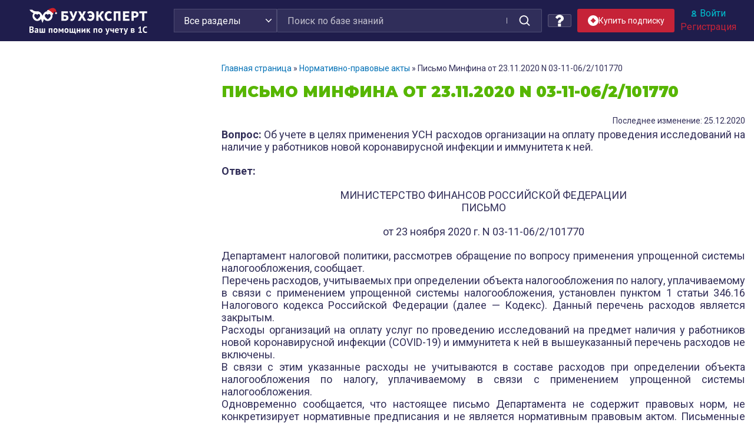

--- FILE ---
content_type: text/html; charset=UTF-8
request_url: https://buhexpert8.ru/npa/pismo-minfina-ot-23-11-2020-n-03-11-06-2-101770.html
body_size: 60300
content:
<!DOCTYPE html>
<html lang="ru-RU" prefix="og: http://ogp.me/ns#">
<head>
<meta charset="UTF-8">
<meta name="viewport" content="width=device-width, initial-scale=1">
<link rel="profile" href="http://gmpg.org/xfn/11">
<link rel="icon" type="image/png" href="https://buhexpert8.ru/wp-content/themes/sparkling-buhexpert8-new/img/favicon/favicon-96x96.png" sizes="96x96" />
<link rel="icon" type="image/svg+xml" href="https://buhexpert8.ru/wp-content/themes/sparkling-buhexpert8-new/img/favicon/favicon.svg" />
<link rel="shortcut icon" href="https://buhexpert8.ru/wp-content/themes/sparkling-buhexpert8-new/img/favicon/favicon.ico" />
<link rel="apple-touch-icon" sizes="180x180" href="https://buhexpert8.ru/wp-content/themes/sparkling-buhexpert8-new/img/favicon/apple-touch-icon.png" />
<meta name="apple-mobile-web-app-title" content="БухЭксперт" />
<link rel="manifest" href="https://buhexpert8.ru/wp-content/themes/sparkling-buhexpert8-new/img/favicon/site.webmanifest" />
<meta name="theme-color" content="#33305a">

    <!--LiveInternet counter-->
    <script>
        new Image().src = "https://counter.yadro.ru/hit?r"+
            escape(document.referrer)+((typeof(screen)=="undefined")?"":
                ";s"+screen.width+"*"+screen.height+"*"+(screen.colorDepth?
                    screen.colorDepth:screen.pixelDepth))+";u"+escape(document.URL)+
            ";h"+escape(document.title.substring(0,150))+
            ";"+Math.random();
    </script>
    <!--/LiveInternet-->

    <!-- Yandex.Metrika counter -->
    <script type="text/javascript" >
        (function(m,e,t,r,i,k,a){m[i]=m[i]||function(){(m[i].a=m[i].a||[]).push(arguments)};
            m[i].l=1*new Date();
            for (var j = 0; j < document.scripts.length; j++) {if (document.scripts[j].src === r) { return; }}
            k=e.createElement(t),a=e.getElementsByTagName(t)[0],k.async=1,k.src=r,a.parentNode.insertBefore(k,a)})
        (window, document, "script", "https://mc.yandex.ru/metrika/tag.js", "ym");

        ym(44817931, "init", {
            clickmap:true,
            trackLinks:true,
            accurateTrackBounce:true,
            webvisor:true
        });
    </script>
    <noscript><div><img src="https://mc.yandex.ru/watch/44817931" style="position:absolute; left:-9999px;" alt="" /></div></noscript>
    <!-- /Yandex.Metrika counter -->

<title>Письмо Минфина от 23.11.2020 N 03-11-06/2/101770</title>
<link rel="preload" as="image" href="https://buhexpert8.ru/wp-content/plugins/comments-like-dislike/images/icons/like-default.svg" />
<link rel="preload" as="image" href="https://buhexpert8.ru/wp-content/plugins/comments-like-dislike/images/icons/like-hover.svg" />
<link rel="preload" as="image" href="https://buhexpert8.ru/wp-content/plugins/comments-like-dislike/images/icons/like-active.svg" />
<link rel="preload" href="https://buhexpert8.ru/wp-content/themes/sparkling/inc/fonts/fontawesome-webfont.woff2?v=4.6.3" as="font" type="font/woff2" crossorigin="anonymous" fetchpriority="high">
<link rel="preload" href="https://buhexpert8.ru/wp-content/themes/sparkling/inc/fonts/fontawesome-webfont.woff?v=4.6.3" as="font" type="font/woff" crossorigin="anonymous" fetchpriority="high">

<!-- This site is optimized with the Yoast SEO plugin v8.1.1 - https://yoast.com/wordpress/plugins/seo/ -->
<meta name="description" content="Вопрос: Об учете в целях применения УСН расходов организации на оплату проведения исследований на наличие у работников новой коронавирусной инфекции и"/>
<link rel="canonical" href="https://buhexpert8.ru/npa/pismo-minfina-ot-23-11-2020-n-03-11-06-2-101770.html" />
<meta property="og:locale" content="ru_RU" />
<meta property="og:type" content="article" />
<meta property="og:title" content="Письмо Минфина от 23.11.2020 N 03-11-06/2/101770" />
<meta property="og:description" content="Вопрос: Об учете в целях применения УСН расходов организации на оплату проведения исследований на наличие у работников новой коронавирусной инфекции и" />
<meta property="og:url" content="https://buhexpert8.ru/npa/pismo-minfina-ot-23-11-2020-n-03-11-06-2-101770.html" />
<meta property="og:site_name" content="Бухэксперт" />
<meta property="article:publisher" content="https://www.facebook.com/BuhExpert8/" />
<meta property="article:section" content="Нормативно-правовые акты" />
<meta property="article:published_time" content="2020-12-25T09:17:09+00:00" />
<meta property="og:image" content="https://buhexpert8.ru/wp-content/uploads/2019/08/g7PkafIDruc.jpg" />
<meta property="og:image:secure_url" content="https://buhexpert8.ru/wp-content/uploads/2019/08/g7PkafIDruc.jpg" />
<meta property="og:image:width" content="510" />
<meta property="og:image:height" content="510" />
<meta name="twitter:card" content="summary" />
<meta name="twitter:description" content="Вопрос: Об учете в целях применения УСН расходов организации на оплату проведения исследований на наличие у работников новой коронавирусной инфекции и" />
<meta name="twitter:title" content="Письмо Минфина от 23.11.2020 N 03-11-06/2/101770" />
<meta name="twitter:image" content="https://buhexpert8.ru/wp-content/uploads/2019/08/g7PkafIDruc.jpg" />
<script type='application/ld+json'>{"@context":"https:\/\/schema.org","@type":"BreadcrumbList","itemListElement":[{"@type":"ListItem","position":1,"item":{"@id":"https:\/\/buhexpert8.ru\/","name":"\u0413\u043b\u0430\u0432\u043d\u0430\u044f \u0441\u0442\u0440\u0430\u043d\u0438\u0446\u0430"}},{"@type":"ListItem","position":2,"item":{"@id":"https:\/\/buhexpert8.ru\/npa","name":"\u041d\u043e\u0440\u043c\u0430\u0442\u0438\u0432\u043d\u043e-\u043f\u0440\u0430\u0432\u043e\u0432\u044b\u0435 \u0430\u043a\u0442\u044b"}},{"@type":"ListItem","position":3,"item":{"@id":"https:\/\/buhexpert8.ru\/npa\/pismo-minfina-ot-23-11-2020-n-03-11-06-2-101770.html","name":"\u041f\u0438\u0441\u044c\u043c\u043e \u041c\u0438\u043d\u0444\u0438\u043d\u0430 \u043e\u0442 23.11.2020 N 03-11-06\/2\/101770"}}]}</script>
<!-- / Yoast SEO plugin. -->

<link rel='dns-prefetch' href='//cdn.jsdelivr.net' />
<link rel='dns-prefetch' href='//ajax.googleapis.com' />
<link rel='dns-prefetch' href='//fonts.googleapis.com' />
<link rel='dns-prefetch' href='//s.w.org' />
<link rel="alternate" type="application/rss+xml" title="Бухэксперт &raquo; Лента" href="https://buhexpert8.ru/feed" />
<link rel="alternate" type="application/rss+xml" title="Бухэксперт &raquo; Лента комментариев" href="https://buhexpert8.ru/comments/feed" />
<link rel="alternate" type="application/rss+xml" title="Бухэксперт &raquo; Лента комментариев к &laquo;Письмо Минфина от 23.11.2020 N 03-11-06/2/101770&raquo;" href="https://buhexpert8.ru/npa/pismo-minfina-ot-23-11-2020-n-03-11-06-2-101770.html/feed" />
		<script type="text/javascript">
			window._wpemojiSettings = {"baseUrl":"https:\/\/s.w.org\/images\/core\/emoji\/2.3\/72x72\/","ext":".png","svgUrl":"https:\/\/s.w.org\/images\/core\/emoji\/2.3\/svg\/","svgExt":".svg","source":{"concatemoji":"https:\/\/buhexpert8.ru\/wp-includes\/js\/wp-emoji-release.min.js?ver=4.8.7"}};
			!function(a,b,c){function d(a){var b,c,d,e,f=String.fromCharCode;if(!k||!k.fillText)return!1;switch(k.clearRect(0,0,j.width,j.height),k.textBaseline="top",k.font="600 32px Arial",a){case"flag":return k.fillText(f(55356,56826,55356,56819),0,0),b=j.toDataURL(),k.clearRect(0,0,j.width,j.height),k.fillText(f(55356,56826,8203,55356,56819),0,0),c=j.toDataURL(),b!==c&&(k.clearRect(0,0,j.width,j.height),k.fillText(f(55356,57332,56128,56423,56128,56418,56128,56421,56128,56430,56128,56423,56128,56447),0,0),b=j.toDataURL(),k.clearRect(0,0,j.width,j.height),k.fillText(f(55356,57332,8203,56128,56423,8203,56128,56418,8203,56128,56421,8203,56128,56430,8203,56128,56423,8203,56128,56447),0,0),c=j.toDataURL(),b!==c);case"emoji4":return k.fillText(f(55358,56794,8205,9794,65039),0,0),d=j.toDataURL(),k.clearRect(0,0,j.width,j.height),k.fillText(f(55358,56794,8203,9794,65039),0,0),e=j.toDataURL(),d!==e}return!1}function e(a){var c=b.createElement("script");c.src=a,c.defer=c.type="text/javascript",b.getElementsByTagName("head")[0].appendChild(c)}var f,g,h,i,j=b.createElement("canvas"),k=j.getContext&&j.getContext("2d");for(i=Array("flag","emoji4"),c.supports={everything:!0,everythingExceptFlag:!0},h=0;h<i.length;h++)c.supports[i[h]]=d(i[h]),c.supports.everything=c.supports.everything&&c.supports[i[h]],"flag"!==i[h]&&(c.supports.everythingExceptFlag=c.supports.everythingExceptFlag&&c.supports[i[h]]);c.supports.everythingExceptFlag=c.supports.everythingExceptFlag&&!c.supports.flag,c.DOMReady=!1,c.readyCallback=function(){c.DOMReady=!0},c.supports.everything||(g=function(){c.readyCallback()},b.addEventListener?(b.addEventListener("DOMContentLoaded",g,!1),a.addEventListener("load",g,!1)):(a.attachEvent("onload",g),b.attachEvent("onreadystatechange",function(){"complete"===b.readyState&&c.readyCallback()})),f=c.source||{},f.concatemoji?e(f.concatemoji):f.wpemoji&&f.twemoji&&(e(f.twemoji),e(f.wpemoji)))}(window,document,window._wpemojiSettings);
		</script>
		<style type="text/css">
img.wp-smiley,
img.emoji {
	display: inline !important;
	border: none !important;
	box-shadow: none !important;
	height: 1em !important;
	width: 1em !important;
	margin: 0 .07em !important;
	vertical-align: -0.1em !important;
	background: none !important;
	padding: 0 !important;
}
</style>
<link rel='stylesheet' id='wpsqt-main-css'  href='https://buhexpert8.ru/wp-content/plugins/wp-survey-and-quiz-tool/css/main.css?ver=4.8.7' type='text/css' media='all' />
<link rel='stylesheet' id='bootstrap_tab-css'  href='https://buhexpert8.ru/wp-content/plugins/easy-responsive-tabs/assets/css/bootstrap_tab.min.css?ver=4.8.7' type='text/css' media='all' />
<link rel='stylesheet' id='bootstrap_dropdown-css'  href='https://buhexpert8.ru/wp-content/plugins/easy-responsive-tabs/assets/css/bootstrap_dropdown.min.css?ver=4.8.7' type='text/css' media='all' />
<link rel='stylesheet' id='ert_tab_icon_css-css'  href='https://buhexpert8.ru/wp-content/plugins/easy-responsive-tabs/assets/css/res_tab_icon.css?ver=4.8.7' type='text/css' media='all' />
<link rel='stylesheet' id='countdown-style-css'  href='https://buhexpert8.ru/wp-content/plugins/bb_wpc_countdown/static/main.css?ver=4.8.7' type='text/css' media='all' />
<link rel='stylesheet' id='be-packets-frontend-css'  href='https://buhexpert8.ru/wp-content/plugins/buhexpert-packets/css/frontend.css?ver=1748991974' type='text/css' media='all' />
<link rel='stylesheet' id='be-packets-invoice-css'  href='https://buhexpert8.ru/wp-content/plugins/buhexpert-packets/css/invoice.css?ver=1763148176' type='text/css' media='all' />
<link rel='stylesheet' id='dashicons-css'  href='https://buhexpert8.ru/wp-includes/css/dashicons.min.css?ver=4.8.7' type='text/css' media='all' />
<style id='dashicons-inline-css' type='text/css'>
.favorite {color:#FEA922; cursor:pointer;}
</style>
<link rel='stylesheet' id='cld-frontend-css'  href='https://buhexpert8.ru/wp-content/plugins/comments-like-dislike/css/cld-frontend.css?ver=1.1.3' type='text/css' media='all' />
<link rel='stylesheet' id='contact-form-7-css'  href='https://buhexpert8.ru/wp-content/plugins/contact-form-7/includes/css/styles.css?ver=4.9.1' type='text/css' media='all' />
<link rel='stylesheet' id='exit-popup-css-css'  href='https://buhexpert8.ru/wp-content/plugins/exit-popup/css/exit-popup.css?ver=4.8.7' type='text/css' media='all' />
<link rel='stylesheet' id='thickbox-css'  href='https://buhexpert8.ru/wp-includes/js/thickbox/thickbox.css?ver=4.8.7' type='text/css' media='all' />
<style id='thickbox-inline-css' type='text/css'>
#TB_overlay  {z-index: 9998 !important;}
#TB_window {z-index: 9999 !important;}'
</style>
<link rel='stylesheet' id='toc-screen-css'  href='https://buhexpert8.ru/wp-content/plugins/table-of-contents-plus/screen.min.css?ver=1509' type='text/css' media='all' />
<link rel='stylesheet' id='buhbanners-css'  href='https://buhexpert8.ru/wp-content/plugins/top-banners/dist/style.cb64a314697f85c81160.css?ver=4.8.7' type='text/css' media='all' />
<link rel='stylesheet' id='wp-polls-css'  href='https://buhexpert8.ru/wp-content/plugins/wp-polls/polls-css.css?ver=2.73.8' type='text/css' media='all' />
<style id='wp-polls-inline-css' type='text/css'>
.wp-polls .pollbar {
	margin: 1px;
	font-size: 6px;
	line-height: 8px;
	height: 8px;
	background-image: url('https://buhexpert8.ru/wp-content/plugins/wp-polls/images/default/pollbg.gif');
	border: 1px solid #c8c8c8;
}

</style>
<link rel='stylesheet' id='jquery-ui-css'  href='https://ajax.googleapis.com/ajax/libs/jqueryui/1.8.13/themes/smoothness/jquery-ui.css?ver=4.8.7' type='text/css' media='all' />
<link rel='stylesheet' id='sparkling-icons-css'  href='https://buhexpert8.ru/wp-content/themes/sparkling/inc/css/font-awesome.min.css?ver=4.8.7' type='text/css' media='all' />
<link rel='stylesheet' id='sparkling-fonts-css'  href='//fonts.googleapis.com/css?family=Open+Sans%3A400italic%2C400%2C600%2C700%7CRoboto+Slab%3A400%2C300%2C700&#038;ver=4.8.7' type='text/css' media='all' />
<link rel='stylesheet' id='sparkling-style-css'  href='https://buhexpert8.ru/wp-content/themes/sparkling-buhexpert8-new/style.css?ver=4.8.7' type='text/css' media='all' />
<link rel='stylesheet' id='searchterm-highlighting-css'  href='https://buhexpert8.ru/wp-content/plugins/elasticpress/dist/css/highlighting-styles.css?ver=252562c4ed9241547293' type='text/css' media='all' />
<link rel='stylesheet' id='fancybox-css'  href='https://buhexpert8.ru/wp-content/plugins/easy-fancybox/css/jquery.fancybox.min.css?ver=1.3.24' type='text/css' media='screen' />
<link rel='stylesheet' id='actyvity-feed-css'  href='https://buhexpert8.ru/wp-content/plugins/bb-activity-feed/activity-feed.css?ver=2.7.2' type='text/css' media='all' />
<link rel='stylesheet' id='fancybox5-css-css'  href='https://cdn.jsdelivr.net/npm/@fancyapps/ui@5.0/dist/fancybox/fancybox.css?ver=4.8.7' type='text/css' media='all' />
<link rel='stylesheet' id='sparkling-bootstrap-des21-css'  href='https://buhexpert8.ru/wp-content/themes/sparkling-buhexpert8-new/bootstrap/bootstrap.min.css?ver=4.8.7' type='text/css' media='all' />
<link rel='stylesheet' id='be8-other-styles-css'  href='https://buhexpert8.ru/wp-content/themes/sparkling-buhexpert8-new/be8-style.css?ver=1768405963' type='text/css' media='all' />
<link rel='stylesheet' id='scrollbar-css'  href='https://buhexpert8.ru/wp-content/themes/sparkling-buhexpert8-new/assets/jquery.scrollbar.css?ver=4.8.7' type='text/css' media='all' />
<link rel='stylesheet' id='css-bundle-css'  href='https://buhexpert8.ru/wp-content/themes/sparkling-buhexpert8-new/dist/style.4d8c6c26da4a1a759ceb.css?ver=4.8.7' type='text/css' media='all' />
<script type='text/javascript' src='https://buhexpert8.ru/wp-includes/js/jquery/jquery.js?ver=1.12.4'></script>
<script type='text/javascript' src='https://buhexpert8.ru/wp-includes/js/jquery/jquery-migrate.min.js?ver=1.4.1'></script>
<script type='text/javascript' src='https://buhexpert8.ru/wp-content/plugins/wp-survey-and-quiz-tool/js/site.js?ver=4.8.7'></script>
<script type='text/javascript' src='https://buhexpert8.ru/wp-content/plugins/bb_wpc_countdown/static/countdown.js?ver=4.8.7'></script>
<script type='text/javascript' src='https://buhexpert8.ru/wp-content/plugins/bb_wpc_countdown/static/jquery.cookie.js?ver=4.8.7'></script>
<script type='text/javascript' src='https://buhexpert8.ru/wp-content/plugins/bb_wpc_countdown/static/strtotime.js?ver=4.8.7'></script>
<script type='text/javascript'>
var statuscolor = [];
statuscolor[''] = '#f9f9f9';
statuscolor['New'] = '#f88';
statuscolor['Done'] = '#eee';
statuscolor['ЗУП: Татьяна Аверьянова'] = '#ccf7ff';
statuscolor['ЗУП: Антошкина Оксана'] = '#ccf7ff';
statuscolor['ЗУП: Вознюк Марина'] = '#ccf7ff';
statuscolor['ЗУП: Горшенина Ольга'] = '#ccf7ff';
statuscolor['ЗУП: Грянина Елена'] = '#ccf7ff';
statuscolor['ЗУП: Зарубина Анна'] = '#ccf7ff';
statuscolor['ЗУП: Светлана Змиевская'] = '#ccf7ff';
statuscolor['ЗУП: Мила Мальцева'] = '#ccf7ff';
statuscolor['ЗУП: Крянева Екатерина'] = '#ccf7ff';
statuscolor['ЗУП: Кузанова Юлия'] = '#ccf7ff';
statuscolor['ЗУП: Райда Алиса'] = '#ccf7ff';
statuscolor['ЗУП: Пьянкова Елена'] = '#ccf7ff';
statuscolor['ЗУП: Юлия Щелкунова'] = '#ccf7ff';
statuscolor['ЗУП: Разобрать Эфир, Разместить'] = '#ccf7ff';
statuscolor['ЗУП: Хотят подписчики'] = '#ccf7ff';
statuscolor['ЗУП: Отзывы'] = '#ccf7ff';
statuscolor['БУХ: Оксана Бачурина'] = '#fcfab8';
statuscolor['БУХ: Васильева Вероника'] = '#fcfab8';
statuscolor['БУХ: Гарафутдинова Эльза'] = '#fcfab8';
statuscolor['БУХ: Демашева Мария'] = '#fcfab8';
statuscolor['БУХ: Добья Светлана'] = '#fcfab8';
statuscolor['БУХ: Жукова Анна'] = '#fcfab8';
statuscolor['БУХ: Лариса Казакова'] = '#fcfab8';
statuscolor['БУХ: Кирюшенко Екатерина'] = '#fcfab8';
statuscolor['БУХ: Корнилова Оксана'] = '#fcfab8';
statuscolor['БУХ: Курило Елена'] = '#fcfab8';
statuscolor['БУХ: Светлана Корчагина'] = '#fcfab8';
statuscolor['БУХ: Матвеева Екатерина'] = '#fcfab8';
statuscolor['БУХ: Медведева Елена'] = '#fcfab8';
statuscolor['БУХ: Медянкина Галина'] = '#fcfab8';
statuscolor['БУХ: Медянкина Галина (старый)'] = '#fcfab8';
statuscolor['БУХ: Орлова Наталья'] = '#fcfab8';
statuscolor['БУХ: Привалова Юлия'] = '#fcfab8';
statuscolor['БУХ: Смирная Надежда'] = '#fcfab8';
statuscolor['БУХ: Терехова Дарья'] = '#fcfab8';
statuscolor['БУХ: Токарева Елена'] = '#fcfab8';
statuscolor['БУХ: Шаврова Ирина'] = '#fcfab8';
statuscolor['БУХ: Шерст Ольга'] = '#fcfab8';
statuscolor['БУХ: Бажин Александр'] = '#89da00';
statuscolor['БУХ: Подвальная Юлианна'] = '#89da00';
statuscolor['ОТЗЫВЫ НА ЛЕНДИНГ'] = '#ffa812';
statuscolor['САППОРТ: Башкиров Максим'] = '#ffeecc';
statuscolor['ПРОДАЖИ: Толстова Екатерина'] = '#ffeecc';
statuscolor['Соцкая Анастасия'] = '#ffeecc';
var ajaxurl = 'https://buhexpert8.ru/wp-admin/admin-ajax.php';
var nonce = 'ff7b656e76';
</script>
<script type='text/javascript' src='https://buhexpert8.ru/wp-content/plugins/buhexpert-packets/questions/bb-response-tracker.js?ver=4.8.7'></script>
<script type='text/javascript'>
/* <![CDATA[ */
var cld_js_object = {"admin_ajax_url":"https:\/\/buhexpert8.ru\/wp-admin\/admin-ajax.php","admin_ajax_nonce":"412e8f87a0","plugin_url":"https:\/\/buhexpert8.ru\/wp-content\/plugins\/comments-like-dislike\/","current_user_id":"0"};
/* ]]> */
</script>
<script type='text/javascript' src='https://buhexpert8.ru/wp-content/plugins/comments-like-dislike/js/cld-frontend.js?ver=1.1.3'></script>
<script type='text/javascript' src='https://buhexpert8.ru/wp-content/plugins/exit-popup/js/exit-popup.js?ver=1769026670'></script>
<script type='text/javascript' src='https://buhexpert8.ru/wp-includes/js/jquery/ui/core.min.js?ver=1.11.4'></script>
<script type='text/javascript' src='https://buhexpert8.ru/wp-includes/js/jquery/ui/widget.min.js?ver=1.11.4'></script>
<script type='text/javascript' src='https://buhexpert8.ru/wp-includes/js/jquery/ui/tabs.min.js?ver=1.11.4'></script>
<script type='text/javascript' src='https://buhexpert8.ru/wp-content/themes/sparkling/inc/js/modernizr.min.js?ver=4.8.7'></script>
<script type='text/javascript' src='https://buhexpert8.ru/wp-content/themes/sparkling/inc/js/bootstrap.min.js?ver=4.8.7'></script>
<script type='text/javascript' src='https://buhexpert8.ru/wp-content/themes/sparkling/inc/js/functions.min.js?ver=4.8.7'></script>
<script type='text/javascript' src='https://buhexpert8.ru/wp-content/themes/sparkling-buhexpert8-new/assets/category-blocks.js?ver=1754367388'></script>
<script type='text/javascript' src='https://buhexpert8.ru/wp-content/themes/sparkling-buhexpert8-new/assets/jquery.scrollbar.min.js?ver=4.8.7'></script>
<script type='text/javascript' src='https://buhexpert8.ru/wp-content/themes/sparkling-buhexpert8-new/buhexpert-scripts.js?ver=1760877275'></script>
<script type='text/javascript'>
/* <![CDATA[ */
var buhexpertAjax = {"buhexpertAjaxUrl":"https:\/\/buhexpert8.ru\/wp-admin\/admin-ajax.php"};
/* ]]> */
</script>
<script type='text/javascript' src='https://buhexpert8.ru/wp-content/themes/sparkling-buhexpert8-new/buhexpert-ajax.js?ver=1744204274'></script>
<script type='text/javascript' src='https://buhexpert8.ru/wp-content/themes/sparkling-buhexpert8-new/dist/bundle.23272d2faf8134cfa6ff.js?ver=4.8.7'></script>
<link rel='https://api.w.org/' href='https://buhexpert8.ru/wp-json/' />
<link rel="EditURI" type="application/rsd+xml" title="RSD" href="https://buhexpert8.ru/xmlrpc.php?rsd" />
<link rel="wlwmanifest" type="application/wlwmanifest+xml" href="https://buhexpert8.ru/wp-includes/wlwmanifest.xml" /> 
<meta name="generator" content="WordPress 4.8.7" />
<link rel='shortlink' href='https://buhexpert8.ru/?p=149731' />
<style>a.cld-like-dislike-trigger {color: #2470b6;}span.cld-count-wrap {color: #2470b6;}</style>
<style>
....
</style>

<style type="text/css">.navbar.navbar-default, .navbar-default .navbar-nav .open .dropdown-menu > li > a {background-color: #f2f2f2;}.navbar-default .navbar-nav > li > a, .navbar-default .navbar-nav > .open > a, .navbar-default .navbar-nav > .open > a:hover, .navbar-default .navbar-nav > .open > a:focus, .navbar-default .navbar-nav > .active > a, .navbar-default .navbar-nav > .active > a:hover, .navbar-default .navbar-nav > .active > a:focus { color: #000000;}.dropdown-menu {background-color: #0a0a0a;}.navbar-default .navbar-nav .open .dropdown-menu > li > a, .dropdown-menu > li > a { color: #0a0a0a;}.entry-content {font-family: ; font-size: 18; font-weight: ; color: ;}</style><style>
#wpadminbar .trudodni_link a:before {
	content: ' ';
	display: block;
	width: 16px;
	height: 24px;
	top: 5px;
	background: url('[data-uri]') transparent center center no-repeat !important;
	background-size: 16px !important;
	opacity: 0.8;
}
.wp-admin #wpadminbar .trudodni_link a:before {
	top: 0;
}
</style>
<link href="https://fonts.googleapis.com/css2?family=Montserrat:wght@400;500;600;700;900&family=PT+Sans:wght@400;700&family=Roboto:wght@400;500;700&display=swap" rel="stylesheet">
<meta name="facebook-domain-verification" content="ay2l36iwldma92h88ttlagzgdo2od1" />

<style>
</style>
</head>
<body class="post-template-default single single-post postid-149731 single-format-standard group-blog">

<div id="head-notice">
		</div>




<header>

    <div class="container">
        <div class="row flex-nowrap">
            <div class="col-l d-block d-lg-flex align-items-center justify-content-center">
				                    <a class="logo" href="/">
                        <img src="https://buhexpert8.ru/wp-content/themes/sparkling-buhexpert8-new/img/ng2026/logo-white.svg">
                    </a>
				            </div>
            <div class="col-r d-block d-lg-flex align-items-center justify-content-between">
                <div class="header-grid">
                    <div class="header-search">
						
<form role="search" method="get" class="form-search" action="https://buhexpert8.ru/">
	<input type="hidden" name="ref-cat" value="1620">    <div class="input-group">
        <select name="cat_mapping">
            <option value="">Все разделы</option>
            <option value="11">1С Бухгалтерия</option>
            <option value="12">1С ЗУП</option>
            <option value="13">Законодательство</option>
        </select>
        <input type="text" class="form-control search-query"
               placeholder="Поиск по базе знаний"
               value="" name="s"
               title="Поиск:" required/>
        <span class="input-group-btn">
            <button type="submit" class="btn btn-default" id="searchsubmit"
                    value="Поиск">
                <span>Найти</span>
            </button>
        </span>
    </div>
</form>
                    </div>
                    <div class="header-right unauthorized header-right-is-buttons">
						                        <div class="header-tile header-respond">
                            <a class="header-ask" title="Индивидуальные консультации">
                                <svg width="14" height="20" viewBox="0 0 14 20" fill="none" xmlns="http://www.w3.org/2000/svg">
                                    <g clip-path="url(#clip0_3274_5469)">
                                        <path d="M8.60911 14.9995H4.97312C4.8117 14.9995 4.67024 15.0624 4.54904 15.1872C4.42774 15.3123 4.36719 15.4579 4.36719 15.6247V19.3749C4.36719 19.5416 4.42795 19.6875 4.54904 19.8124C4.67024 19.9371 4.81154 19.9999 4.97312 19.9999H8.60911C8.77052 19.9999 8.91236 19.9373 9.03308 19.8124C9.15459 19.6875 9.21524 19.5416 9.21524 19.3749V15.6247C9.21524 15.4579 9.15475 15.3123 9.03308 15.1872C8.91236 15.062 8.77052 14.9995 8.60911 14.9995Z" fill="white"/>
                                        <path d="M13.3788 3.77357C12.9646 2.98668 12.4295 2.32294 11.7728 1.78113C11.1166 1.23954 10.3788 0.807023 9.56091 0.484235C8.74284 0.161558 7.92986 0 7.12171 0C4.05154 0 1.70843 1.38545 0.0923441 4.15639C0.0116352 4.29173 -0.0162228 4.43753 0.0089821 4.59383C0.0343462 4.74992 0.112614 4.88017 0.243892 4.98432L2.72851 6.93763C2.85979 7.02081 2.98608 7.06246 3.10733 7.06246C3.28918 7.06246 3.44561 6.979 3.57705 6.81235C4.30411 5.87497 4.84456 5.27602 5.19801 5.01546C5.63239 4.71347 6.17761 4.56253 6.83411 4.56253C7.45017 4.56253 7.9929 4.72923 8.46272 5.06231C8.93232 5.39571 9.16692 5.78116 9.16692 6.21866C9.16692 6.70804 9.04089 7.10405 8.78831 7.40616C8.53589 7.70815 8.11155 7.99968 7.51554 8.28104C6.72798 8.64559 6.00553 9.21076 5.34935 9.97641C4.6927 10.7421 4.36461 11.5572 4.36461 12.4218V13.1249C4.36461 13.323 4.41735 13.5182 4.52358 13.7109C4.62971 13.9038 4.75839 14 4.90999 14H8.54592C8.70755 14 8.8488 13.9195 8.97011 13.7575C9.09104 13.5965 9.1519 13.4271 9.1519 13.2503C9.1519 12.99 9.29076 12.6406 9.56828 12.2034C9.84607 11.7659 10.1919 11.427 10.6063 11.1873C11 10.9582 11.3077 10.7736 11.5302 10.6328C11.7528 10.4923 12.043 10.2653 12.4016 9.95299C12.7601 9.64038 13.0379 9.33045 13.2346 9.02326C13.4316 8.71602 13.6085 8.31749 13.765 7.82778C13.9219 7.33824 14 6.81213 14 6.24969C13.9999 5.3851 13.7927 4.55963 13.3788 3.77357Z" fill="white"/>
                                    </g>
                                    <defs>
                                        <clipPath id="clip0_3274_5469">
                                            <rect width="14" height="20" fill="white"/>
                                        </clipPath>
                                    </defs>
                                </svg>
                            </a>
                        </div>
	                                                <div class="header-buttons header-sub-btn">
			                    
<a href="#TB_inline?width=570&height=375&inlineId=popup-1&modal=false" class="thickbox subscribe-button subscribe-button_header" id=buttonid title="subscribe-popup">
        <img src="https://buhexpert8.ru/wp-content/themes/sparkling-buhexpert8-new/images/sub-action-icon.svg" class="subscribe-button__icon">
        <div class="subscribe-button__text subscribe-button__text_header">Купить подписку</div>
    </a>

<div id="popup-1" style="display:none;">
	<div><div class="sls-popup"><div class="sls-popup-header">Получить специальное предложение</div>
<div role="form" class="wpcf7" id="wpcf7-f611984-o2" lang="ru-RU" dir="ltr">
<div class="screen-reader-response"></div>
<form action="/npa/pismo-minfina-ot-23-11-2020-n-03-11-06-2-101770.html#wpcf7-f611984-o2" method="post" class="wpcf7-form" novalidate="novalidate">
<div style="display: none;">
<input type="hidden" name="_wpcf7" value="611984" />
<input type="hidden" name="_wpcf7_version" value="4.9.1" />
<input type="hidden" name="_wpcf7_locale" value="ru_RU" />
<input type="hidden" name="_wpcf7_unit_tag" value="wpcf7-f611984-o2" />
<input type="hidden" name="_wpcf7_container_post" value="0" />
</div>
<p><span class="wpcf7-form-control-wrap your-name"><input type="text" name="your-name" value="" size="40" class="wpcf7-form-control wpcf7-text wpcf7-validates-as-required" aria-required="true" aria-invalid="false" placeholder="Как к вам обращаться" /></span><br />
<span class="wpcf7-form-control-wrap tel-number"><input type="tel" name="tel-number" value="" size="40" class="wpcf7-form-control wpcf7-text wpcf7-tel wpcf7-validates-as-required wpcf7-validates-as-tel" aria-required="true" aria-invalid="false" placeholder="Телефон" /></span><br />
<input type="submit" value="Отправить" class="wpcf7-form-control wpcf7-submit button" /></p>
<div class="d-flex tel-checkbox-block">
<div class="check-personal-link">Нажимая кнопку "Перезвонить мне", я даю <a href='/agreement/' target="_blank">согласие на обработку</a> моих персональных данных в соответствии с <a href='/privacy-policy/' target="_blank">Политикой обработки персональных данных</a> и <a href='/conditions/' target="_blank">Условиями пользования сайтом</a>.</div>
</div>
<input type="hidden" name="user_id" value="" class="wpcf7-form-control wpcf7-hidden" />
<input type="hidden" name="first_name" value="" class="wpcf7-form-control wpcf7-hidden" />
<input type="hidden" name="last_name" value="" class="wpcf7-form-control wpcf7-hidden" />
<input type="hidden" name="user_phone" value="" class="wpcf7-form-control wpcf7-hidden" /><br />
<div class="wpcf7-response-output wpcf7-display-none"></div></form></div>
</div></div>
</div>

                            </div>
	                                            <div class="header-user">
							                                <div class="header-user__authorization">
                                    <a href="/login" class="do_login do_login_log">
                                        <img src="https://buhexpert8.ru/wp-content/themes/sparkling-buhexpert8-new/img/icon-user.png">
                                        <span class="enter">Войти</span>
                                    </a>
                                </div>
                                <div class="header-user__registration">
                                    <a href="" class="do_login do_login_reg">
                                        <span class="reg">Регистрация</span>
                                    </a>
                                </div>
							                        </div>
                    </div>
                </div>

                <nav class="navbar-default navbar-new d-block d-lg-none">
                    <div class="navbar-header">
                        <a class="navbar-search" href="https://buhexpert8.ru/?s=" title="Поиск">
                            <img class="navbar-search-icon"
                                 src="https://buhexpert8.ru/wp-content/themes/sparkling-buhexpert8-new/img/search-icon.svg">
                        </a>
                        <button type="button" class="navbar-toggle collapsed" data-toggle="collapse" data-target="#header-navbar" aria-expanded="false">
                            <span class="sr-only">Меню</span>
                            <span class="icon-bar"></span>
                            <span class="icon-bar"></span>
                            <span class="icon-bar"></span>
                        </button>
                    </div>
                    <!-- Collect the nav links, forms, and other content for toggling -->
                    <div class="collapse navbar-collapse" id="header-navbar">
                        <ul class="nav navbar-nav">
							                                <li class="navbar-nav-li login-user__list unauthorized">
                                    <a class="header-ask">
                                        <svg width="14" height="20" viewBox="0 0 14 20" fill="none" xmlns="http://www.w3.org/2000/svg">
                                            <g clip-path="url(#clip0_3274_5469)">
                                                <path d="M8.60911 14.9995H4.97312C4.8117 14.9995 4.67024 15.0624 4.54904 15.1872C4.42774 15.3123 4.36719 15.4579 4.36719 15.6247V19.3749C4.36719 19.5416 4.42795 19.6875 4.54904 19.8124C4.67024 19.9371 4.81154 19.9999 4.97312 19.9999H8.60911C8.77052 19.9999 8.91236 19.9373 9.03308 19.8124C9.15459 19.6875 9.21524 19.5416 9.21524 19.3749V15.6247C9.21524 15.4579 9.15475 15.3123 9.03308 15.1872C8.91236 15.062 8.77052 14.9995 8.60911 14.9995Z" fill="white"/>
                                                <path d="M13.3788 3.77357C12.9646 2.98668 12.4295 2.32294 11.7728 1.78113C11.1166 1.23954 10.3788 0.807023 9.56091 0.484235C8.74284 0.161558 7.92986 0 7.12171 0C4.05154 0 1.70843 1.38545 0.0923441 4.15639C0.0116352 4.29173 -0.0162228 4.43753 0.0089821 4.59383C0.0343462 4.74992 0.112614 4.88017 0.243892 4.98432L2.72851 6.93763C2.85979 7.02081 2.98608 7.06246 3.10733 7.06246C3.28918 7.06246 3.44561 6.979 3.57705 6.81235C4.30411 5.87497 4.84456 5.27602 5.19801 5.01546C5.63239 4.71347 6.17761 4.56253 6.83411 4.56253C7.45017 4.56253 7.9929 4.72923 8.46272 5.06231C8.93232 5.39571 9.16692 5.78116 9.16692 6.21866C9.16692 6.70804 9.04089 7.10405 8.78831 7.40616C8.53589 7.70815 8.11155 7.99968 7.51554 8.28104C6.72798 8.64559 6.00553 9.21076 5.34935 9.97641C4.6927 10.7421 4.36461 11.5572 4.36461 12.4218V13.1249C4.36461 13.323 4.41735 13.5182 4.52358 13.7109C4.62971 13.9038 4.75839 14 4.90999 14H8.54592C8.70755 14 8.8488 13.9195 8.97011 13.7575C9.09104 13.5965 9.1519 13.4271 9.1519 13.2503C9.1519 12.99 9.29076 12.6406 9.56828 12.2034C9.84607 11.7659 10.1919 11.427 10.6063 11.1873C11 10.9582 11.3077 10.7736 11.5302 10.6328C11.7528 10.4923 12.043 10.2653 12.4016 9.95299C12.7601 9.64038 13.0379 9.33045 13.2346 9.02326C13.4316 8.71602 13.6085 8.31749 13.765 7.82778C13.9219 7.33824 14 6.81213 14 6.24969C13.9999 5.3851 13.7927 4.55963 13.3788 3.77357Z" fill="white"/>
                                            </g>
                                            <defs>
                                                <clipPath id="clip0_3274_5469">
                                                    <rect width="14" height="20" fill="white"/>
                                                </clipPath>
                                            </defs>
                                        </svg>
                                    </a>
                                </li>
                                <li class="navbar-nav-li">
                                    <a href="" class="do_login_log">
                                        <img src="https://buhexpert8.ru/wp-content/themes/sparkling-buhexpert8-new/img/icon-user.png">
                                        <span class="enter">Войти в кабинет</span>
                                    </a>
                                </li>
								                                    <li class="navbar-nav-li">
                                        <a href="" class="do_login_reg">
                                            <span class="reg">Регистрация</span>
                                        </a>
                                    </li>
															                            <li class="navbar-nav-li">
                                <a href="/instruction" class="head-inst">Инструкция</a>
                            </li>
                        </ul>
                    </div>
                </nav>


            </div><!-- /.col-r-->
        </div><!-- /.row-->
    </div><!-- /.container-->
</header>

<div id="page" class="hfeed site ">
    <div id="content" class="site-content">
        <div class="top-section">
                                </div>
        <div class="container main-content-area">

            
            <div class="row side-pull-left">
                <div class="main-content-inner col-sm-12 col-md-8">
                    
    <script>
        jQuery(document).ready(function ($) {
            $('.entry-content .toc_list a').on('click', function (e) {
                e.preventDefault();
                var hrf = this.href.split('#')[1];
                if ($(window).width() >= 992) {
                    if ($("body > header.sml-header").length) {
                        window.scrollTo({
                            top: $("span#" + hrf).offset().top - $("body > header.sml-header").innerHeight() - 20,
                            behavior: "smooth"
                        })
                    } else {
                        window.scrollTo({
                            top: $("span#" + hrf).offset().top - 96,
                            behavior: "smooth"
                        })
                    }
                } else {
                    window.scrollTo({
                        top: $("span#" + hrf).offset().top - 20,
                        behavior: "smooth"
                    })
                }
            });
            $('#toc-widget-3 .toc_widget_list li a').on('click', function (e) {
                e.preventDefault();
                var hrf = this.href.split('#')[1];
                if ($(window).width() >= 992) {
                    if ($("body > header.sml-header").length) {
                        window.scrollTo({
                            top: $("span#" + hrf).offset().top - $("body > header.sml-header").innerHeight() - 20,
                            behavior: "smooth"
                        })
                    } else {
                        window.scrollTo({
                            top: $("span#" + hrf).offset().top - 96,
                            behavior: "smooth"
                        })
                    }
                } else {
                    window.scrollTo({
                        top: $("span#" + hrf).offset().top - 20,
                        behavior: "smooth"
                    })
                }
            });

        });
		        jQuery(document).ready(function ($) {
            $(".panelleftmenu").height($(window).height() - $("body > header").innerHeight() - parseInt($(".main-content-area").css("margin-top")));
            $(".main-content-area-tutorial .panelleftmenu").css('top', $("body > header").height() + $("#head-notice").height() + $("#wpadminbar").height() + $(".main-content-area-tutorial > .page-header").outerHeight(true) + "px");
            $(window).resize(function () {
                $(".main-content-area-tutorial .panelleftmenu").css('top', $("body > header").height() + $("#head-notice").height() + $("#wpadminbar").height() + $(".main-content-area-tutorial > .page-header").outerHeight(true) + "px");
            });
            $('.panelleft-active').closest("ul.collapse").addClass('in');
            $(".panelleftmenu > ul > li > a").addClass('collapsed');
            $("ul.collapse.in").prev("a").removeClass('collapsed');
            if ($(".panelleftmenu > ul > li > ul").length) {
                $('.panelleftheader > input').click(function () {
                    if ($(this).is(':checked')) {
                        $(".panelleftmenu > ul > li > a").removeClass('collapsed')
                        $(".panelleftmenu > ul > li > a").attr('aria-expanded', 'true');
                        $(".panelleftmenu ul.collapse").addClass('in');
                        $(".panelleftmenu ul.collapse").attr('aria-expanded', 'true');
                        $(".panelleftmenu ul.collapse").css('height', 'auto');
                    } else {
                        $(".panelleftmenu > ul > li > a").addClass('collapsed');
                        $(".panelleftmenu > ul > li > a").attr('aria-expanded', 'false');
                        $(".panelleftmenu ul.collapse").removeClass('in');
                        $(".panelleftmenu ul.collapse").attr('aria-expanded', 'false');
                    }
                });
            } else {
                $('.panelleftheader > input').css('display', 'none');
            }
            $('.activity-feed-container').addClass('activity-openclose collapsed');

            //<!-- -------------------------  -->
            $('.panelleft-subcat a').on('click', function (e) {
                e.preventDefault();
                if (!$("#primary main").hasClass("displaynone")) {
                    $('#primary main').addClass('displaynone');
                }
                if (!$("aside#toc-widget-3").hasClass("displaynone")) {
                    $('aside#toc-widget-3').addClass('displaynone');
                }
                $('#primary div.row-extr').addClass('displaynone2');
                var hrf = this.href.split('#')[1];
                if ($("div#" + hrf).hasClass("displaynone2")) {
                    $("div#" + hrf).removeClass('displaynone2');
                }
            });
            $('.rcatalog-back span').on('click', function (e) {
                $('#primary main').removeClass('displaynone');
                $('aside#toc-widget-3').removeClass('displaynone');
                $('#primary div.row-extr').addClass('displaynone2');
            });
            //<!-- end -------------------------  -->

        });

        jQuery(document).ready(function ($) {
            const expandButton = $('.activity-feed-expand');
            const collapseButton = $('.activity-feed-collapse');
            const panelMenu = $('.panelleftmenu');
            const feedContainer = $('.activity-feed-container');

            if (feedContainer.hasClass('collapsed')) {
                panelMenu.removeClass('collapsed');
            }

            expandButton.on('click', function () {
                panelMenu.addClass('collapsed');
            });

            collapseButton.on('click', function () {
                panelMenu.removeClass('collapsed');
            });
        });
		    </script>

    <div id="primary" class="content-area">
        <main id="main" class="site-main" role="main">
			<p id="breadcrumbs"><span><span><a href="https://buhexpert8.ru/" >Главная страница</a> » <span><a href="https://buhexpert8.ru/npa" >Нормативно-правовые акты</a> » <span class="breadcrumb_last">Письмо Минфина от 23.11.2020 N 03-11-06/2/101770</span></span></span></span></p>
			
<article id="post-149731" class="post-149731 post type-post status-publish format-standard hentry category-npa type-statya taxation-osn taxation-usn accounting-zakonodatelstvo accounting-z-p accounting-kadry accounting-nastrojki">
    <div class="post-inner-content">
        <header class="entry-header page-header">

            <h1 class="entry-title ">Письмо Минфина от 23.11.2020 N 03-11-06/2/101770</h1>

            
                            <div class="pub-date">
                    Последнее изменение: 25.12.2020                </div>
            
        </header>

        <div class="entry-content">

            
            <p><strong>Вопрос:</strong> Об учете в целях применения УСН расходов организации на оплату проведения исследований на наличие у работников новой коронавирусной инфекции и иммунитета к ней.</p>
<p><span id="more-149731"></span><strong>Ответ:</strong></p>
<p style="text-align: center;">МИНИСТЕРСТВО ФИНАНСОВ РОССИЙСКОЙ ФЕДЕРАЦИИ<br />
ПИСЬМО</p>
<p style="text-align: center;">от 23 ноября 2020 г. N 03-11-06/2/101770</p>
<p>Департамент налоговой политики, рассмотрев обращение по вопросу применения упрощенной системы налогообложения, сообщает.<br />
Перечень расходов, учитываемых при определении объекта налогообложения по налогу, уплачиваемому в связи с применением упрощенной системы налогообложения, установлен пунктом 1 статьи 346.16 Налогового кодекса Российской Федерации (далее — Кодекс). Данный перечень расходов является закрытым.<br />
Расходы организаций на оплату услуг по проведению исследований на предмет наличия у работников новой коронавирусной инфекции (COVID-19) и иммунитета к ней в вышеуказанный перечень расходов не включены.<br />
В связи с этим указанные расходы не учитываются в составе расходов при определении объекта налогообложения по налогу, уплачиваемому в связи с применением упрощенной системы налогообложения.<br />
Одновременно сообщается, что настоящее письмо Департамента не содержит правовых норм, не конкретизирует нормативные предписания и не является нормативным правовым актом. Письменные разъяснения Минфина России по вопросам применения законодательства Российской Федерации о налогах и сборах имеют информационно-разъяснительный характер и не препятствуют налогоплательщикам руководствоваться нормами законодательства Российской Федерации о налогах и сборах в понимании, отличающемся от трактовки, изложенной в настоящем письме.</p>
<p style="text-align: right;">Заместитель директора Департамента<br />
В.А.ПРОКАЕВ<br />
23.11.2020</p>
<!-- AI CONTENT END 2 -->

	        
            
            
	        
            
            
                            <div class="subscribe-banner">
                    <div class="subscribe-banner__text">
                        <p>
                            Подписывайтесь на наши YouTube и Telegram чтобы не пропустить важные изменения 1С и
                            законодательства
                        </p>
                    </div>
                    <div class="subscribe-banner__buttons">
                        <a href="https://rutube.ru/channel/32467088"
                           target="_blank" class="subscribe-banner__button subscribe-banner__rt">RUTUBE
                        </a>
                        <a href="https://t.me/buhexpert8" target="_blank"
                           class="subscribe-banner__button subscribe-banner__tg">Telegram
                        </a>
                    </div>
                </div>
            
	        
                <blockquote class="highlight-form">
                    <div>
                        <div class="hl_img"><img src="/images/icon-exit-popup.png" alt=""></div>
                        <div class="hl_descr">
                            <p>Помогла статья?
                            <p>Получите еще секретный бонус и полный доступ к справочной системе Бухэксперт на 8 дней
                                бесплатно
                        </div>
                    </div>
			        
<div class="register hl-form" style="overflow:hidden">
<form name="registerform" id="registerform1" action="https://buhexpert8.ru/register" method="post" target="_self" onsubmit="ym(44817931, 'reachGoal', 'checklist'); return true;">
	<input type="hidden" id="_wpnonce1" name="_wpnonce" value="123456" />
	<input type="hidden" id="utm_campaign1" name="utm_campaign" value="help-form-article" />
	<input type="hidden" name="redirect_to" value="https://buhexpert8.ru/tel2" />
	<p>
		<label for="user_email1">E-mail</label>
		<input type="email" name="user_email" placeholder="Введите Ваш email" id="user_email1" class="input" value="" size="25" required="required" />
	</p>	<p id="reg_passmail1" class="reg_passmail">Пароль будет выслан на указанный email</p>
	<p class="submit"><input type="submit" name="wp-submit" id="wp-submit1" class="button button-primary button-large" value="Получить" onclick="document.getElementById('_wpnonce1').value = 'a72ce4fbc4'" /></p>
</form>
</div>
                </blockquote>
	        
	        
	                </div><!-- .entry-content -->

        <footer class="entry-meta">

		    
        </footer><!-- .entry-meta -->
    </div>
	
</article><!-- #post-## -->






	



				
                    <!-- + показываем карточку публикации только выше подписчика -->

					
					
					                            <div class="yarpp-related">
                                <h3>Похожие публикации</h3>
                                <ol class="clearfix">
									                                        <li>
                                            <a href="https://buhexpert8.ru/npa/pismo-fns-ot-08-09-2021-n-03-11-06-2-72533.html" rel="bookmark"
                                               title="Письмо ФНС от 08.09.2021 N 03-11-06/2/72533">
												Письмо ФНС от 08.09.2021 N 03-11-06/2/72533                                            </a>
                                            <small>Вопрос: Об учете в целях налога при УСН расходов на проведение исследований на наличие у работников инфекции COVID-19 и иммунитета&hellip;</small>
                                        </li>
									                                        <li>
                                            <a href="https://buhexpert8.ru/npa/pismo-minfina-ot-01-03-2024-n-03-11-06-2-18586.html" rel="bookmark"
                                               title="Письмо Минфина от 01.03.2024 N 03-11-06/2/18586">
												Письмо Минфина от 01.03.2024 N 03-11-06/2/18586                                            </a>
                                            <small>Вопрос : Об учете в целях налога при УСН расходов на уплату вывозных таможенных пошлин. Ответ : МИНИСТЕРСТВО ФИНАНСОВ РОССИЙСКОЙ&hellip;</small>
                                        </li>
									                                        <li>
                                            <a href="https://buhexpert8.ru/npa/pismo-minfina-ot-27-11-2020-n-03-11-06-2-103589.html" rel="bookmark"
                                               title="Письмо Минфина от 27.11.2020 N 03-11-06/2/103589">
												Письмо Минфина от 27.11.2020 N 03-11-06/2/103589                                            </a>
                                            <small>Вопрос: Об учете в целях налога при УСН расходов, произведенных за счет кредитных средств. Ответ: МИНИСТЕРСТВО ФИНАНСОВ РОССИЙСКОЙ ФЕДЕРАЦИИ ПИСЬМО&hellip;</small>
                                        </li>
									                                        <li>
                                            <a href="https://buhexpert8.ru/npa/pismo-minfina-rf-ot-21-01-2020-n-03-11-06-2-2841.html" rel="bookmark"
                                               title="Письмо Минфина РФ от 21.01.2020 N 03-11-06/2/2841">
												Письмо Минфина РФ от 21.01.2020 N 03-11-06/2/2841                                            </a>
                                            <small>Вопрос: Об учете в целях налога при УСН расходов на строительство незавершенного объекта, не введенного в эксплуатацию, произведенных в период&hellip;</small>
                                        </li>
									                                </ol>
                            </div>
						
					
					
					                        <div class="askquestion_comments">Публикацию можно обсудить в комментариях ниже.<br>
                            <strong>Обратите внимание!</strong> <br>
                            В комментариях наши эксперты не отвечают на вопросы по программам 1С и законодательству.
                            <br>
                            Получить индивидуальную консультацию от наших специалистов можно в <a class="ask_question"
                                                                                                  href="/profile#questions">Личном
                                кабинете</a>
                        </div>
													<a name="comments-link"></a>
<div id="view-comments"></div>
<div id="comments" class="comments-area">

	
	
    <div style="display:flex;align-items:center;padding-bottom:20px;justify-content:space-between;">
	    <h2 class="comments-title" style="margin-bottom:0;">Все комментарии (1)</h2>	        </div>

		
        <ol class="comment-list">
					<li id="comment-163755" class="comment byuser comment-author-e-kovaleva-mail-ru even thread-even depth-1">
			<article id="div-comment-163755" class="comment-body">
				<footer class="comment-meta">
					<div class="comment-author vcard">
						<img alt='' src='https://secure.gravatar.com/avatar/313eb5cb08ac971643801b4c1aa3103e?s=60&#038;d=mm&#038;r=g' srcset='https://secure.gravatar.com/avatar/313eb5cb08ac971643801b4c1aa3103e?s=120&amp;d=mm&amp;r=g 2x' class='avatar avatar-60 photo' height='60' width='60' />						<b class="fn">Ekaterina <span class="subscriber">Подписчик Бухэксперт</span></b><span class="says">:</span>					</div><!-- .comment-author -->

					<div class="comment-metadata">
						<a href="https://buhexpert8.ru/npa/pismo-minfina-ot-23-11-2020-n-03-11-06-2-101770.html#comment-163755">
							<time datetime="2021-10-10T01:02:22+00:00">
								10.10.2021 в 01:02							</time>
						</a>
											</div><!-- .comment-metadata -->

									</footer><!-- .comment-meta -->

				<div class="comment-content">
					<p>дельная информация!.</p>
<div class="cld-like-dislike-wrap cld-template-1">
    <div class="cld-like-wrap  cld-common-wrap">
    <a href="javascript:void(0)"
       class="cld-like-trigger cld-like-dislike-trigger "
       title="Нравится!"
       data-comment-id="163755"
       data-trigger-type="like"
    >
        <div class="cld-like-icon "></div>
    </a>

    <span class="cld-like-count-wrap cld-count-wrap"></span>
</div></div>
				</div><!-- .comment-content -->

				<div class="reply"><a rel="nofollow" class="comment-reply-login do_login_comment" href="https://buhexpert8.ru/wp-login.php?redirect_to=https%3A%2F%2Fbuhexpert8.ru%2Fnpa%2Fpismo-minfina-ot-23-11-2020-n-03-11-06-2-101770.html">Войдите, чтобы ответить</a></div>			</article><!-- .comment-body -->
</li><!-- #comment-## -->
        </ol><!-- .comment-list -->


		
	
							<div id="respond" class="comment-respond">
		<h3 id="reply-title" class="comment-reply-title">Добавить комментарий <small><a rel="nofollow" id="cancel-comment-reply-link" href="/npa/pismo-minfina-ot-23-11-2020-n-03-11-06-2-101770.html#respond" style="display:none;">Отменить ответ</a></small></h3><p class="must-log-in">Для отправки комментария вам необходимо <a href="https://buhexpert8.ru/wp-login.php?redirect_to=https%3A%2F%2Fbuhexpert8.ru%2Fnpa%2Fpismo-minfina-ot-23-11-2020-n-03-11-06-2-101770.html">авторизоваться</a>.</p>	</div><!-- #respond -->
				
</div><!-- #comments -->

        </main><!-- #main -->


        <!-- row start -->

		            <div id="forpannelleft-sem" class="row row-extr displaynone2">
				            </div><!-- row end -->
            <div id="forpannelleft-notes" class="row row-extr displaynone2">
				            </div><!-- row end -->
			                <div id="forpannelleft-news" class="row row-extr displaynone2">
                    <div class="col news_updates">
                        <div class="rcatalog-back"><span>Назад к статье</span></div>
                        <div class="d-flex flex-wrap justify-content-between align-items-center rubr21-nav-block rubr21-nav-block-dop">
                            <h4>Новости и изменения</h4>
                            <nav id="switch-news_updates" class="d-flex flex-wrap align-items-center">
                                <select id="type" autocomplete="off">
                                    <option value="news_updates">Все типы публикаций</option>
									<option value="novost">Новости</option>                                </select>
                            </nav>
                        </div>
                        <div class="rcatalog rcatalog-others rcatalog-news category-block-content"
                             data-type="news_updates" data-mode="all" data-cat="npa"
                             data-tags="" data-perpage="14">
							<ul><li class="novost"><time class="archive-date">13.01.2025</time><a href="https://buhexpert8.ru/npa/pismo-minfina-ot-22-11-2024-n-03-04-06-117554.html" target="_blank">Письмо Минфина от 22.11.2024 N 03-04-06/117554</a></li><li class="novost"><time class="archive-date">27.07.2023</time><a href="https://buhexpert8.ru/npa/obzor-novostej-po-bu-i-nu-za-21-07-27-07-2023.html" target="_blank">Обзор новостей по БУ и НУ за 21.07–27.07.2023</a></li><li class="novost"><time class="archive-date">15.12.2022</time><a href="https://buhexpert8.ru/1s-buhgalteriya/glavnaya-1s-buhgalteriya/goryachie-temy-po-1s-buhgalterii/obzor-novostej-po-bu-i-nu-za-09-12-15-12-2022.html" target="_blank">Обзор новостей по БУ и НУ за 09.12–15.12.2022</a></li><li class="novost"><time class="archive-date">24.01.2020</time><a href="https://buhexpert8.ru/npa/pismo-mintruda-ot-24-12-2018-n-14-1-oog-10305.html" target="_blank">Письмо Минтруда от 24.12.2018 N 14-1/ООГ-10305</a></li></ul>                        </div>
                    </div>
                </div><!-- row end -->
			        <!-- end -------------------------  -->

    </div><!-- #primary -->
        <noindex>
            <div class="panelleftmenu">
                <div class="panelleftheader"><a
                            href=" https://buhexpert8.ru/npa">Нормативно-правовые акты</a>
                    <!--<input type="checkbox" id="checkbox">--></div>
				<ul><li><a class="" href="https://buhexpert8.ru/npa/pismo-sfr-ot-23-12-2025-n-14-20-66885.html">Письмо СФР от 23.12.2025 N 14-20/66885</a></li><li><a class="" href="https://buhexpert8.ru/npa/pismo-minfina-ot-02-10-2025-n-03-07-09-95432.html">Письмо Минфина от 02.10.2025 N 03-07-09/95432</a></li><li><a class="" href="https://buhexpert8.ru/npa/pismo-sfr-ot-23-12-2025-n-14-20-66892.html">Письмо СФР от 23.12.2025 N 14-20/66892</a></li><li><a class="" href="https://buhexpert8.ru/npa/postanovlenie-pravitelstva-ot-10-11-2025-n-3213-r.html">Постановление Правительства от 10.11.2025 N 3213-р</a></li><li><a class="" href="https://buhexpert8.ru/npa/pismo-sfr-ot-01-12-2025-n-19-20-62184.html">Письмо СФР от 01.12.2025 N 19-20/62184</a></li><li><a class="" href="https://buhexpert8.ru/npa/prilozhenie-k-resheniyu-kollegii-eek-ot-07-10-2025-n-89.html">Приложение к Решению Коллегии ЕЭК от 07.10.2025 N 89</a></li><li><a class="" href="https://buhexpert8.ru/npa/pismo-sfr-ot-14-05-2025-n-19-20-24885.html">Письмо СФР от 14.05.2025 N 19-20/24885</a></li><li><a class="" href="https://buhexpert8.ru/npa/pismo-fns-ot-17-11-2025-n-sd-16-3-335.html">Письмо ФНС от 17.11.2025 N СД-16-3/335@</a></li><li><a class="" href="https://buhexpert8.ru/npa/pismo-minfina-ot-25-07-2025-n-03-07-07-72278.html">Письмо Минфина от 25.07.2025 N 03-07-07/72278</a></li><li><a class="" href="https://buhexpert8.ru/npa/pismo-minfina-ot-27-12-2023-n-03-11-11-127209.html">Письмо Минфина от 27.12.2023 N 03-11-11/127209</a></li><li><a class="" href="https://buhexpert8.ru/npa/pismo-rostruda-ot-18-11-2025-n-tz-8685-6-1.html">Письмо Роструда от 18.11.2025 N ТЗ/8685-6-1</a></li><li><a class="" href="https://buhexpert8.ru/npa/opredelenie-3-go-ksoyu-ot-05-03-2025-n-88-4466-2025.html">Определение 3-го КСОЮ от 05.03.2025 N 88-4466/2025</a></li><li><a class="" href="https://buhexpert8.ru/npa/pismo-mintruda-ot-23-12-2015-n-18-4-v-849.html">Письмо Минтруда от 23.12.2015 N 18-4/В-849</a></li><li><a class="" href="https://buhexpert8.ru/npa/opredelenie-ks-ot-21-07-2022-n-2000-o.html">Определение КС от 21.07.2022 N 2000-О</a></li><li><a class="" href="https://buhexpert8.ru/npa/pismo-minfina-ot-13-10-2025-n-05-07-12-98794.html">Письмо Минфина от 13.10.2025 N 05-07-12/98794</a></li><li><a class="" href="https://buhexpert8.ru/npa/pismo-minfina-ot-04-04-2025-n-03-07-11-33597.html">Письмо Минфина от 04.04.2025 N 03-07-11/33597</a></li><li><a class="" href="https://buhexpert8.ru/npa/pismo-minfina-ot-25-07-2025-n-03-07-11-72226.html">Письмо Минфина от 25.07.2025 N 03-07-11/72226</a></li><li><a class="" href="https://buhexpert8.ru/npa/pismo-minfina-ot-06-06-2025-n-03-03-06-1-56027.html">Письмо Минфина от 06.06.2025 N 03-03-06/1/56027</a></li><li><a class="" href="https://buhexpert8.ru/npa/opredelenie-skes-vs-ot-02-09-2025-n-306-es24-21253-po-delu-n-a49-11694-2023.html">Определение СКЭС ВС от 02.09.2025 N 306-ЭС24-21253 по делу N А49-11694/2023</a></li><li><a class="" href="https://buhexpert8.ru/npa/kassatsionnoe-opredelenie-skad-vs-ot-23-07-2025-n-53-kad25-3-k8-po-delu-n-2a-2900-2024.html">Кассационное определение СКАД ВС от 23.07.2025 N 53-КАД25-3-К8 по делу N 2а-2900/2024</a></li><li><a class="" href="https://buhexpert8.ru/npa/kassatsionnoe-opredelenie-vs-ot-06-08-2025-n-5-kad25-24-k2-po-delu-n-2-7513-2023.html">Кассационное определение ВС от 06.08.2025 N 5-КАД25-24-К2 по делу N 2-7513/2023</a></li><li><a class="" href="https://buhexpert8.ru/npa/opredelenie-skes-vs-ot-08-08-2025-n-310-es24-24050-po-delu-n-a83-21915-2023.html">Определение СКЭС ВС от 08.08.2025 N 310- ЭС24-24050 по делу N А83-21915/2023</a></li><li><a class="" href="https://buhexpert8.ru/npa/opredelenie-skes-vs-ot-21-08-2025-n-301-es25-3037-po-delu-n-a28-11784-2023.html">Определение СКЭС ВС от 21.08.2025 N 301- ЭС25-3037 по делу N А28-11784/2023</a></li><li><a class="" href="https://buhexpert8.ru/npa/pismo-minfina-ot-16-09-2025-n-03-03-06-2-90056.html">Письмо Минфина от 16.09.2025 N 03-03-06/2/90056</a></li><li><a class="" href="https://buhexpert8.ru/npa/pismo-minfina-ot-26-08-2025-n-03-03-06-3-83092.html">Письмо Минфина от 26.08.2025 N 03-03-06/3/83092</a></li><li><a class="" href="https://buhexpert8.ru/npa/pismo-minfina-ot-29-07-2025-n-03-08-05-73050.html">Письмо Минфина от 29.07.2025 N 03-08-05/73050</a></li><li><a class="" href="https://buhexpert8.ru/npa/pismo-minfina-ot-02-06-2025-n-03-03-06-3-54023.html">Письмо Минфина от 02.06.2025 N 03-03-06/3/54023</a></li><li><a class="" href="https://buhexpert8.ru/npa/pismo-fns-ot-24-01-2019-n-ed-4-15-1044-2.html">Письмо ФНС от 24.01.2019 N ЕД‑4‑15/1044</a></li><li><a class="" href="https://buhexpert8.ru/npa/pismo-rostruda-ot-06-11-2025-n-pg-24198-6-1.html">Письмо Роструда от 06.11.2025 N ПГ/24198-6-1</a></li><li><a class="" href="https://buhexpert8.ru/npa/pismo-fns-ot-26-11-2025-n-bs-4-11-10609.html">Письмо ФНС от 26.11.2025 N БС-4-11/10609@</a></li><li><a class="" href="https://buhexpert8.ru/npa/pismo-sfr-ot-25-11-2025-n-14-20-61064.html">Письмо СФР от 25.11.2025 N 14-20/61064</a></li><li><a class="" href="https://buhexpert8.ru/npa/pismo-minfina-ot-01-03-2021-n-03-07-11-13877.html">Письмо Минфина от 01.03.2021 N 03-07-11/13877</a></li><li><a class="" href="https://buhexpert8.ru/npa/pismo-minfina-ot-30-01-2025-n-03-07-11-8130.html">Письмо Минфина от 30.01.2025 N 03- 07-11/8130</a></li><li><a class="" href="https://buhexpert8.ru/npa/pismo-minfina-ot-18-04-2025-n-03-07-11-39761.html">Письмо Минфина от 18.04.2025 N 03-07-11/39761</a></li><li><a class="" href="https://buhexpert8.ru/npa/pismo-sfr-ot-21-11-2025-n-14-20-60791.html">Письмо СФР от 21.11.2025 N 14-20/60791</a></li><li><a class="" href="https://buhexpert8.ru/npa/pismo-minfina-ot-13-10-2025-n-05-07-12-98800.html">Письмо Минфина от 13.10.2025 N 05-07-12/98800</a></li><li><a class="" href="https://buhexpert8.ru/npa/pismo-sfr-ot-26-09-2025-n-19-02-93615l.html">Письмо СФР от 26.09.2025 N 19-02/93615л</a></li><li><a class="" href="https://buhexpert8.ru/npa/pismo-sfr-ot-26-09-2025-n-19-02-93633l.html">Письмо СФР от 26.09.2025 N 19-02/93633л</a></li><li><a class="" href="https://buhexpert8.ru/npa/pismo-sfr-ot-26-09-2025-n-19-02-93619l.html">Письмо СФР от 26.09.2025 N 19-02/93619л</a></li><li><a class="" href="https://buhexpert8.ru/npa/pismo-mintruda-ot-18-04-2017-n-11-4-oog-718.html">Письмо Минтруда от 18.04.2017 N 11-4/ООГ-718</a></li><li><a class="" href="https://buhexpert8.ru/npa/pismo-minfina-ot-01-09-2025-n-03-03-06-1-84993.html">Письмо Минфина от 01.09.2025 N 03-03-06/1/84993</a></li><li><a class="" href="https://buhexpert8.ru/npa/pismo-minfina-ot-12-03-2025-n-03-03-06-1-24203.html">Письмо Минфина от 12.03.2025 N 03-03-06/1/24203</a></li><li><a class="" href="https://buhexpert8.ru/npa/pismo-minfina-ot-30-09-2025-n-03-07-08-94479.html">Письмо Минфина от 30.09.2025 N 03-07-08/94479</a></li><li><a class="" href="https://buhexpert8.ru/npa/opredelenie-skes-vs-ot-31-10-2017-n-305-kg17-5672-po-delu-n-a40-101850-2016.html">Определение СКЭС ВС от 31.10.2017 N 305-КГ17-5672 по делу N А40-101850/2016</a></li><li><a class="" href="https://buhexpert8.ru/npa/pismo-fns-ot-15-10-2025-n-bv-4-7-9261.html">Письмо ФНС от 15.10.2025 N БВ-4-7/9261@</a></li><li><a class="" href="https://buhexpert8.ru/npa/postanovlenie-as-severo-zapadnogo-okruga-ot-16-10-2025-po-delu-n-a56-57278-2024.html">Постановление АС Северо-Западного округа от 16.10.2025 по делу N А56-57278/2024</a></li><li><a class="" href="https://buhexpert8.ru/npa/pismo-sfr-ot-01-11-2025-n-19-20-57026.html">Письмо СФР от 01.11.2025 N 19-20/57026</a></li><li><a class="" href="https://buhexpert8.ru/npa/pismo-minfina-ot-15-10-2025-n-03-07-11-99809.html">Письмо Минфина от 15.10.2025 N 03-07-11/99809</a></li><li><a class="" href="https://buhexpert8.ru/npa/pismo-minfina-ot-25-09-2025-n-03-04-05-93110.html">Письмо Минфина от 25.09.2025 N 03-04-05/93110</a></li><li><a class="" href="https://buhexpert8.ru/npa/pismo-sfr-ot-27-10-2025-n-19-20-55336.html">Письмо СФР от 27.10.2025 N 19-20/55336</a></li><li><a class="" href="https://buhexpert8.ru/npa/pismo-fns-ot-28-10-2025-n-bs-2-21-16372.html">Письмо ФНС от 28.10.2025 N БС-2-21/16372@</a></li><li><a class="" href="https://buhexpert8.ru/npa/pismo-minfina-ot-21-07-2025-n-03-07-11-70541.html">Письмо Минфина от 21.07.2025 N 03-07-11/70541</a></li><li><a class="" href="https://buhexpert8.ru/npa/pismo-minfina-ot-08-07-2025-n-03-03-06-1-66370.html">Письмо Минфина от 08.07.2025 N 03-03-06/1/66370</a></li><li><a class="" href="https://buhexpert8.ru/npa/pismo-minfina-ot-14-04-2025-n-03-03-06-1-36990.html">Письмо Минфина от 14.04.2025 N 03-03-06/1/36990</a></li><li><a class="" href="https://buhexpert8.ru/npa/pismo-minfina-ot-10-04-2025-n-03-03-06-1-35652.html">Письмо Минфина от 10.04.2025 N 03-03-06/1/35652</a></li><li><a class="" href="https://buhexpert8.ru/npa/pismo-minfina-ot-29-09-2025-n-03-07-11-93968.html">Письмо Минфина от 29.09.2025 N 03-07-11/93968</a></li><li><a class="" href="https://buhexpert8.ru/npa/pismo-minfina-ot-08-09-2020-n-03-11-06-2-78707.html">Письмо Минфина от 08.09.2020 N 03-11-06/2/78707</a></li><li><a class="" href="https://buhexpert8.ru/npa/pismo-minfina-ot-20-08-2025-n-03-11-11-81396.html">Письмо Минфина от 20.08.2025 N 03-11-11/81396</a></li><li><a class="" href="https://buhexpert8.ru/npa/postanovlenie-as-zapadno-sibirskogo-okruga-ot-31-07-2025-n-f04-5740-2024-po-delu-n-a03-20596-2023.html">Постановление АС Западно-Сибирского округа от 31.07.2025 N Ф04-5740/2024 по делу N А03-20596/2023</a></li><li><a class="" href="https://buhexpert8.ru/npa/postanovleniya-17-aas-ot-24-09-2020-n-17ap-911-18.html">Постановления 17 ААС от 24.09.2020 N 17АП-911/18</a></li><li><a class="" href="https://buhexpert8.ru/npa/opredelenie-ks-ot-14-12-2023-n-3286-o.html">Определение КС от 14.12.2023 N 3286-О</a></li><li><a class="" href="https://buhexpert8.ru/npa/pismo-minfina-ot-18-08-25-n-03-04-05-80142.html">Письмо Минфина от 18.08.25 N 03-04-05/80142</a></li><li><a class="" href="https://buhexpert8.ru/npa/pismo-rostruda-ot-09-08-2011-n-2368-6-1.html">Письмо Роструда от 09.08.2011 N 2368-6-1</a></li><li><a class="" href="https://buhexpert8.ru/npa/apellyatsionnoe-opredelenie-sankt-peterburgskogo-gorodskogo-suda-ot-26-11-2019-n-33-28573-2019-po-delu-n-2-2995-2019.html">Апелляционное определение Санкт-Петербургского городского суда от 26.11.2019 N 33-28573/2019 по делу N 2-2995/2019</a></li><li><a class="" href="https://buhexpert8.ru/npa/pismo-mintruda-ot-10-04-2018-n-14-2-v-255.html">Письмо Минтруда от 10.04.2018 N 14-2/В-255</a></li><li><a class="" href="https://buhexpert8.ru/npa/pismo-minfina-ot-01-07-2025-n-03-07-11-63793.html">Письмо Минфина от 01.07.2025 N 03-07-11/63793</a></li><li><a class="" href="https://buhexpert8.ru/npa/pismo-minfina-ot-21-07-2025-n-03-07-11-70802.html">Письмо Минфина от 21.07.2025 N 03-07-11/70802</a></li><li><a class="" href="https://buhexpert8.ru/npa/pismo-minfina-ot-16-04-2025-n-03-07-13-1-37896.html">Письмо Минфина от 16.04.2025 N 03-07-13/1/37896</a></li><li><a class="" href="https://buhexpert8.ru/npa/pismo-sfr-ot-02-10-2025-n-14-20-50353.html">Письмо СФР от 02.10.2025 N 14-20/50353</a></li><li><a class="" href="https://buhexpert8.ru/npa/pismo-fns-ot-19-09-2025-n-1-7-05-003.html">Письмо ФНС от 19.09.2025 N 1-7-05/003@</a></li><li><a class="" href="https://buhexpert8.ru/npa/pismo-mintruda-ot-15-04-2016-n-17-3-oog-578.html">Письмо Минтруда от 15.04.2016 N 17-3/ООГ-578</a></li><li><a class="" href="https://buhexpert8.ru/npa/pismo-minfina-ot-04-10-2019-n-03-04-06-76243.html">Письмо Минфина от 04.10.2019 N 03-04-06/76243</a></li><li><a class="" href="https://buhexpert8.ru/npa/pismo-minfina-ot-13-05-2025-n-03-04-05-46719.html">Письмо Минфина от 13.05.2025 N 03-04-05/46719</a></li><li><a class="" href="https://buhexpert8.ru/npa/postanovlenie-arbitrazhnogo-suda-povolzhskogo-okruga-ot-24-06-2025-n-f06-3011-2025-po-delu-n-a72-16609-2023.html">Постановление Арбитражного суда Поволжского округа от 24.06.2025 N Ф06-3011/2025 по делу N А72-16609/2023</a></li><li><a class="" href="https://buhexpert8.ru/npa/pismo-minfina-ot-30-11-2024-n-03-05-06-02-120528.html">Письмо Минфина от 30.11.2024 N 03-05-06-02/120528</a></li><li><a class="" href="https://buhexpert8.ru/npa/pismo-minfina-ot-22-05-2025-n-03-05-06-02-50190.html">Письмо Минфина от 22.05.2025 N 03-05-06-02/50190</a></li><li><a class="" href="https://buhexpert8.ru/npa/pismo-minfina-ot-26-03-2024-n-03-05-05-02-27177.html">Письмо Минфина от 26.03.2024 N 03-05-05-02/27177</a></li><li><a class="" href="https://buhexpert8.ru/npa/pismo-minfina-ot-13-01-2025-n-03-05-04-01-903.html">Письмо Минфина от 13.01.2025 N 03-05-04-01/903</a></li><li><a class="" href="https://buhexpert8.ru/npa/postanovlenie-arbitrazhnogo-suda-povolzhskogo-okruga-ot-20-08-2025-n-f06-4234-2025-po-delu-n-a12-16803-2024.html">Постановление Арбитражного суда Поволжского округа от 20.08.2025 N Ф06-4234/2025 по делу N А12-16803/2024</a></li><li><a class="" href="https://buhexpert8.ru/npa/pismo-minfina-ot-21-07-2025-n-03-07-08-70559.html">Письмо Минфина от 21.07.2025 N 03-07-08/70559</a></li><li><a class="" href="https://buhexpert8.ru/npa/pismo-minfina-ot-11-07-2025-n-03-04-05-67992.html">Письмо Минфина от 11.07.2025 N 03-04-05/67992</a></li><li><a class="" href="https://buhexpert8.ru/npa/pismo-mintruda-ot-03-04-2025-n-14-6-oog-1770.html">Письмо Минтруда от 03.04.2025 N 14-6/ООГ-1770</a></li><li><a class="" href="https://buhexpert8.ru/npa/reshenie-vs-n-309-es24-20306-po-delu-n-a76-20897-2023.html">Решение ВС N 309-ЭС24-20306 по делу N А76-20897/2023</a></li><li><a class="" href="https://buhexpert8.ru/npa/opredelenie-vs-ot-10-03-2025-n-310-es24-23706-po-delu-n-a09-12215-2023.html">Определение ВС от 10.03.2025 N 310-ЭС24-23706 по делу N А09-12215/2023</a></li><li><a class="" href="https://buhexpert8.ru/npa/pismo-minfina-ot-29-07-2025-n-03-15-05-73259.html">Письмо Минфина от 29.07.2025 N 03-15-05/73259</a></li><li><a class="" href="https://buhexpert8.ru/npa/postanovlenie-6-go-aas-ot-19-09-2023-n-06ap-3934-2023.html">Постановление 6-го ААС от 19.09.2023 N 06АП-3934/2023</a></li><li><a class="" href="https://buhexpert8.ru/npa/apellyatsionnoe-opredelenie-irkutskogo-oblastnogo-suda-ot-25-09-2023-n-33-8352-2023.html">Апелляционное определение Иркутского областного суда от 25.09.2023 N 33-8352/2023</a></li><li><a class="" href="https://buhexpert8.ru/npa/apellyatsionnoe-opredelenie-moskovskogo-gorodskogo-suda-ot-14-12-2021-po-delu-n-33-41275-2021.html">Апелляционное определение Московского городского суда от 14.12.2021 по делу N 33-41275/2021</a></li><li><a class="" href="https://buhexpert8.ru/npa/postanovlenie-11-go-aas-ot-05-12-2023-n-11ap-12549-23.html">Постановление 11-го ААС от 05.12.2023 N 11АП-12549/23</a></li><li><a class="" href="https://buhexpert8.ru/npa/pismo-minfina-ot-14-08-2025-n-03-04-05-79271.html">Письмо Минфина от 14.08.2025 N 03-04-05/79271</a></li><li><a class="" href="https://buhexpert8.ru/npa/pismo-minfina-ot-01-06-2023-n-03-03-06-1-50313.html">Письмо Минфина от 01.06.2023 N 03-03-06/1/50313</a></li><li><a class="" href="https://buhexpert8.ru/npa/pismo-minfina-ot-04-07-2025-n-03-07-11-65084.html">Письмо Минфина от 04.07.2025 N 03-07-11/65084</a></li><li><a class="" href="https://buhexpert8.ru/npa/pismo-minfina-ot-23-07-2025-n-03-07-08-71298.html">Письмо Минфина от 23.07.2025 N 03-07-08/71298</a></li><li><a class="" href="https://buhexpert8.ru/npa/pismo-minfina-ot-21-04-2025-n-03-07-08-39853.html">Письмо Минфина от 21.04.2025 N 03-07-08/39853</a></li><li><a class="" href="https://buhexpert8.ru/npa/pismo-minfina-ot-10-04-2025-n-03-07-11-35788.html">Письмо Минфина от 10.04.2025 N 03-07-11/35788</a></li><li><a class="" href="https://buhexpert8.ru/npa/pismo-minfina-ot-19-08-2025-n-03-03-06-1-80897.html">Письмо Минфина от 19.08.2025 N 03-03-06/1/80897</a></li><li><a class="" href="https://buhexpert8.ru/npa/pismo-minfina-ot-14-08-2025-n-03-00-08-79253.html">Письмо Минфина от 14.08.2025 N 03-00-08/79253</a></li><li><a class="" href="https://buhexpert8.ru/npa/pismo-minfina-ot-15-02-2019-03-03-06-1-9631.html">Письмо Минфина от 15.02.2019 N 03-03-06/1/9631</a></li><li><a class="" href="https://buhexpert8.ru/npa/pismo-minfina-ot-09-06-2025-n-03-03-06-1-56326.html">Письмо Минфина от 09.06.2025 N 03-03-06/1/56326</a></li></ul></li></ul>
                <!-- -------------------------  -->
                <div class="panelleft-subcat">
                    <div></div>

					                        <a href="#forpannelleft-vopros">Топ-вопросов</a>
					                        <a href="#forpannelleft-dop">Дополнительные материалы</a>
					                        <a href="#forpannelleft-news">Новости и изменения</a>
					                        <a href="#forpannelleft-test">Тесты</a>
					
                </div>
                <!-- end -------------------------  -->
            </div>
        </noindex>
	
</div>
    <div id="secondary" class="widget-area col-sm-12 col-md-4"
         role="complementary">
        <div class="well">
			
			
        </div>
    </div><!-- #secondary -->

</div>
</div>

		</div><!-- close .row -->
	</div><!-- close .container -->
</div><!-- close .site-content -->

</div><!-- #page -->

<a name="buhexpert-comment"></a>

<div id="footer">
	<div class="social-net">
	  <div class="container">
	    <div class="row">
	      <div class="col-md-12">
		<!---<div class="social-net-icon"><a href="https://www.facebook.com/BuhExpert8" target="_blank">
			<svg width="13" height="28" viewBox="0 0 13 28" fill="none" xmlns="http://www.w3.org/2000/svg">
			<path d="M12.1432 13.6961H8.39026V27.445H2.70428V13.6961H0V8.86416H2.70428V5.73735C2.70428 3.50135 3.76641 0 8.44088 0L12.6527 0.0176207V4.70783H9.59675C9.09548 4.70783 8.39064 4.95828 8.39064 6.02491V8.86866H12.6399L12.1432 13.6961Z" fill="#556DAC"/>
			</svg>
		</a></div> --->
		<div class="social-net-icon"><a href="https://ok.ru/group/55505858855081" target="_blank">
			<svg width="22" height="29" viewBox="0 0 22 29" fill="none" xmlns="http://www.w3.org/2000/svg">
			<path d="M10.9019 15.095C15.0643 15.095 18.4493 11.7099 18.4493 7.54749C18.4493 3.38505 15.0643 0 10.9019 0C6.73942 0 3.35437 3.38505 3.35437 7.54749C3.35437 11.7099 6.73942 15.095 10.9019 15.095ZM10.9019 3.77374C12.9831 3.77374 14.6756 5.46627 14.6756 7.54749C14.6756 9.62871 12.9831 11.3212 10.9019 11.3212C8.82064 11.3212 7.12811 9.62871 7.12811 7.54749C7.12811 5.46627 8.82064 3.77374 10.9019 3.77374Z" fill="#F4992D"/>
			<path d="M21.2343 13.9444C20.4726 13.2422 19.2414 13.2422 18.4797 13.9444C14.3031 17.7952 7.50439 17.7952 3.32582 13.9444C2.56413 13.2422 1.33296 13.2422 0.571267 13.9444C-0.190422 14.6467 -0.190422 15.7818 0.571267 16.4859C2.99465 18.7202 6.06673 19.9936 9.23427 20.3258L3.68036 25.4464C2.91867 26.1487 2.91867 27.2838 3.68036 27.986C4.44205 28.6883 5.67322 28.6883 6.43491 27.986L10.9018 23.8677L15.3687 27.986C15.7486 28.3363 16.2473 28.5123 16.746 28.5123C17.2447 28.5123 17.7434 28.3363 18.1232 27.986C18.8849 27.2838 18.8849 26.1487 18.1232 25.4464L12.5693 20.3258C15.7369 19.9936 18.809 18.7202 21.2323 16.4859C21.994 15.7836 21.994 14.6467 21.2343 13.9444Z" fill="#F4992D"/>
			</svg>
		</a></div>
		<div class="social-net-icon"><a href="https://vk.com/buhexpert8" target="_blank">		
			<svg width="35" height="20" viewBox="0 0 35 20" fill="none" xmlns="http://www.w3.org/2000/svg">
			<path fill-rule="evenodd" clip-rule="evenodd" d="M16.6925 19.3822H18.7319C18.7319 19.3822 19.3479 19.3146 19.6624 18.9755C19.9519 18.6643 19.9426 18.0798 19.9426 18.0798C19.9426 18.0798 19.9028 15.3433 21.1728 14.9404C22.4247 14.5434 24.0324 17.5851 25.7364 18.7546C27.025 19.6397 28.0041 19.4457 28.0041 19.4457L32.5604 19.3822C32.5604 19.3822 34.9439 19.2354 33.8137 17.3614C33.7211 17.2081 33.1555 15.9751 30.4261 13.4415C27.5692 10.7899 27.9518 11.2188 31.3932 6.63197C33.489 3.83857 34.3269 2.13317 34.0652 1.40274C33.8156 0.707056 32.2741 0.890936 32.2741 0.890936L27.144 0.922895C27.144 0.922895 26.7638 0.871019 26.4817 1.03961C26.2061 1.20497 26.0287 1.59033 26.0287 1.59033C26.0287 1.59033 25.2168 3.75196 24.1339 5.59029C21.8495 9.46937 20.9361 9.67409 20.5628 9.43324C19.6943 8.87187 19.9111 7.17805 19.9111 5.97473C19.9111 2.21561 20.4813 0.648235 18.8009 0.242495C18.2432 0.107711 17.8328 0.0187823 16.4067 0.00442389C14.5763 -0.0145662 13.027 0.00998135 12.1497 0.439806C11.5661 0.725584 11.1159 1.36245 11.3901 1.39904C11.7292 1.44443 12.4971 1.60608 12.9042 2.16049C13.4299 2.87563 13.4114 4.48192 13.4114 4.48192C13.4114 4.48192 13.7134 8.90707 12.706 9.45686C12.0145 9.83388 11.0659 9.06409 9.02931 5.5449C7.98578 3.74223 7.19793 1.74966 7.19793 1.74966C7.19793 1.74966 7.04601 1.37727 6.77505 1.1781C6.4462 0.93679 5.98673 0.859905 5.98673 0.859905L1.11183 0.891862C1.11183 0.891862 0.380019 0.912243 0.111378 1.23044C-0.127619 1.51344 0.092388 2.09889 0.092388 2.09889C0.092388 2.09889 3.90893 11.0279 8.23034 15.5277C12.1928 19.6532 16.6925 19.3822 16.6925 19.3822Z" fill="#5183BA"/>
			</svg>
		</a></div>
		<!---<div class="social-net-icon"><a href="https://www.instagram.com/buhexpert8" target="_blank">		
			<svg width="29" height="29" viewBox="0 0 29 29" fill="none" xmlns="http://www.w3.org/2000/svg">
			<path d="M20.9029 0H7.96698C3.57399 0 0 3.57416 0 7.96715V20.9031C0 25.2963 3.57399 28.8703 7.96698 28.8703H20.9029C25.2963 28.8703 28.8703 25.2961 28.8703 20.9031V7.96715C28.8704 3.57416 25.2963 0 20.9029 0ZM26.3089 20.9031C26.3089 23.8838 23.8838 26.3087 20.9031 26.3087H7.96698C4.9864 26.3089 2.56151 23.8838 2.56151 20.9031V7.96715C2.56151 4.98657 4.9864 2.56151 7.96698 2.56151H20.9029C23.8837 2.56151 26.3087 4.98657 26.3087 7.96715V20.9031H26.3089Z" fill="url(#paint0_linear)"/>
			<path d="M14.4352 6.99594C10.3332 6.99594 6.99609 10.3331 6.99609 14.4351C6.99609 18.5369 10.3332 21.8739 14.4352 21.8739C18.5372 21.8739 21.8744 18.5369 21.8744 14.4351C21.8744 10.3331 18.5372 6.99594 14.4352 6.99594ZM14.4352 19.3122C11.7458 19.3122 9.5576 17.1243 9.5576 14.4349C9.5576 11.7453 11.7456 9.55728 14.4352 9.55728C17.1248 9.55728 19.3129 11.7453 19.3129 14.4349C19.3129 17.1243 17.1246 19.3122 14.4352 19.3122Z" fill="url(#paint1_linear)"/>
			<path d="M22.1861 4.82422C21.6925 4.82422 21.2077 5.02402 20.8592 5.37409C20.509 5.72245 20.3076 6.20743 20.3076 6.70266C20.3076 7.19635 20.5091 7.68115 20.8592 8.03123C21.2076 8.37959 21.6925 8.5811 22.1861 8.5811C22.6813 8.5811 23.1646 8.37959 23.5146 8.03123C23.8647 7.68115 24.0645 7.19618 24.0645 6.70266C24.0645 6.20743 23.8647 5.72245 23.5146 5.37409C23.1663 5.02402 22.6813 4.82422 22.1861 4.82422Z" fill="url(#paint2_linear)"/>
			<defs>
			<linearGradient id="paint0_linear" x1="14.4351" y1="0" x2="14.4351" y2="28.8703" gradientUnits="userSpaceOnUse">
			<stop stop-color="#F4992D"/>
			<stop offset="0.380208" stop-color="#C756AD"/>
			<stop offset="1" stop-color="#8156C7"/>
			</linearGradient>
			<linearGradient id="paint1_linear" x1="14.4352" y1="6.99594" x2="14.4352" y2="21.8739" gradientUnits="userSpaceOnUse">
			<stop stop-color="#F4992D"/>
			<stop offset="0.380208" stop-color="#C756AD"/>
			<stop offset="1" stop-color="#8156C7"/>
			</linearGradient>
			<linearGradient id="paint2_linear" x1="22.1861" y1="4.82422" x2="22.1861" y2="8.5811" gradientUnits="userSpaceOnUse">
			<stop stop-color="#F4992D"/>
			<stop offset="0.380208" stop-color="#C756AD"/>
			<stop offset="1" stop-color="#8156C7"/>
			</linearGradient>
			</defs>
			</svg>
		</a></div>--->
		<div class="social-net-icon"><a href="https://t.me/buhexpert8" target="_blank">
			<svg width="29" height="24" viewBox="0 0 29 24" fill="none" xmlns="http://www.w3.org/2000/svg">
			<path d="M27.0174 0.0901614L0.613275 9.86092C-0.24196 10.1774 -0.190149 11.3428 0.690212 11.5897L7.3998 13.4711L9.90381 21.0161C10.1654 21.8042 11.2171 22.0431 11.8259 21.4528L15.295 18.0893L22.1015 22.8336C22.9345 23.4142 24.1208 22.9828 24.3323 22.0225L28.8403 1.55603C29.0611 0.553528 28.0224 -0.281716 27.0174 0.0901614ZM23.7071 4.63217L11.4425 14.931C11.3202 15.0337 11.2424 15.1758 11.2242 15.3298L10.752 19.3158C10.7366 19.4458 10.545 19.463 10.5042 19.3381L8.56139 13.3936C8.47241 13.1214 8.58843 12.8266 8.84341 12.6764L23.3266 4.14659C23.6597 3.95028 24.0007 4.38568 23.7071 4.63217Z" fill="#469DDE"/>
			</svg>
		</a></div>
		<div class="social-net-icon"><a href="https://rutube.ru/channel/32467088" target="_blank">
            <svg width="204" height="34" viewBox="0 0 590 98" fill="none" xmlns="http://www.w3.org/2000/svg">
                <path d="M59.0071 59.2582H17.5723V42.6574H59.0071C61.4274 42.6574 63.1103 43.0845 63.9548 43.8304C64.7994 44.5763 65.3226 45.9597 65.3226 47.9806V53.9414C65.3226 56.0707 64.7994 57.4541 63.9548 58.2C63.1103 58.9459 61.4274 59.2646 59.0071 59.2646V59.2582ZM61.8497 27.0064H0V98H17.5723V74.9028H49.9562L65.3226 98H85L68.058 74.7945C74.3041 73.8573 77.1089 71.9193 79.422 68.7253C81.7351 65.5314 82.8949 60.4249 82.8949 53.6099V48.2866C82.8949 44.2448 82.4726 41.0508 81.7351 38.6028C80.9977 36.1547 79.7371 34.0254 77.9471 32.1129C76.0563 30.3023 73.9511 29.0273 71.4237 28.173C68.8963 27.4271 65.7385 27 61.8497 27V27.0064Z" fill="#100943"/>
                <path d="M109.595 77.0303V27H92V76.6031C92 80.6453 92.3155 83.9479 93.0539 86.3962C93.7923 88.9529 95.0544 91.0823 96.954 92.8867C98.7463 94.7994 100.854 96.0809 103.378 96.8269C105.909 97.6748 109.064 98 113.072 98H153.928C157.828 98 160.99 97.6812 163.514 96.8269C166.045 96.0809 168.153 94.8058 170.046 92.8867C171.838 91.076 173.1 88.9465 173.839 86.3962C174.577 83.9479 175 80.6453 175 76.6031V27H157.405V77.0303C157.405 79.1598 156.882 80.5433 156.036 81.2892C155.19 82.0352 153.505 82.354 151.082 82.354H115.918C113.387 82.354 111.702 82.0352 110.863 81.2892C110.017 80.5433 109.601 79.1598 109.601 77.0303H109.595Z" fill="#100943"/>
                <path d="M238.759 98V42.646H272V27H188V42.646H221.241V98H238.759Z" fill="#100943"/>
                <path d="M302.595 77.0303V27H285V76.6031C285 80.6453 285.316 83.9479 286.054 86.3962C286.792 88.9529 288.054 91.0823 289.954 92.8867C291.746 94.7994 293.854 96.0809 296.378 96.8269C298.909 97.6748 302.064 98 306.072 98H346.928C350.828 98 353.99 97.6812 356.514 96.8269C359.045 96.0809 361.153 94.8058 363.046 92.8867C364.838 91.076 366.1 88.9465 366.839 86.3962C367.577 83.9479 368 80.6453 368 76.6031V27H350.405V77.0303C350.405 79.1598 349.882 80.5433 349.036 81.2892C348.197 82.0352 346.505 82.354 344.082 82.354H308.918C306.387 82.354 304.702 82.0352 303.863 81.2892C303.017 80.5433 302.601 79.1598 302.601 77.0303H302.595Z" fill="#100943"/>
                <path d="M398.617 82.354V69.5834H440.266C442.692 69.5834 444.38 70.0106 445.226 70.7565C446.073 71.5025 446.597 72.886 446.597 74.9071V77.0366C446.597 79.1661 446.073 80.5497 445.226 81.2956C444.386 82.0416 442.692 82.3604 440.266 82.3604H398.617V82.354ZM398.617 55.423V42.6524H436.032C438.566 42.6524 440.253 43.0796 441.094 43.8255C441.94 44.5715 442.357 45.955 442.357 47.9761V50.1056C442.357 52.2351 441.934 53.6186 441.094 54.3646C440.253 55.1105 438.56 55.4293 436.032 55.4293H398.617V55.423ZM459.874 47.651V46.2674C459.874 39.6686 458.187 34.772 454.812 31.6862C451.438 28.6003 446.054 27 438.882 27H381V98H443.008C450.18 98 455.564 96.5081 458.938 93.4222C462.313 90.3364 464 85.4398 464 78.841V77.349C464 70.7502 462.313 66.064 458.938 63.297C458.307 62.8698 457.675 62.551 457.036 62.2322C456.405 61.9134 454.806 61.4863 453.649 61.0591C455.969 59.7839 457.555 58.0816 458.502 56.1625C459.349 54.2434 459.874 51.3744 459.874 47.6446V47.651Z" fill="#100943"/>
                <path d="M490.58 42.646H554V27H473V98H554V82.354H490.58V70.323H545.923V54.677H490.58V42.646Z" fill="#100943"/>
                <path d="M576.5 27C583.956 27 590 20.9558 590 13.5C590 6.04416 583.956 0 576.5 0C569.044 0 563 6.04416 563 13.5C563 20.9558 569.044 27 576.5 27Z" fill="#ED143B"/>
            </svg>
		</a></div>
		  	</div><!-- .col-md-12 -->
		  </div><!-- .row -->
	  </div><!-- .container -->
	</div><!-- social-net -->
	<div class="foot_links">
	  <div class="container">
	    <div class="row">
            <div class="col-md-12 links">
                <a href="/edu-documents">Сведения об образовательной организации</a>
                <a href="/oferta">Оферта</a>
                <a href="/vakansii">Вакансии</a>
                <a href="/about">О нас</a>
            </div>
            <div class="col-md-12 links">
                <a href="/privacy-policy">Политика&nbsp;обработки&nbsp;персональных&nbsp;данных</a>
                <a href="/agreement">Согласие&nbsp;на&nbsp;обработку&nbsp;персональных&nbsp;данных</a>
                <a href="/conditions">Условия&nbsp;пользования</a>
            </div>
	    </div>
      </div>
    </div><!-- .foot_links -->
	<div class="foot_main">
	  <div class="container">
	    <div class="row clearfix">
	      <div class="col-md-12 clearfix">	    
		      <div class="logo">
		        <a href="/"><img src="https://buhexpert8.ru/wp-content/themes/sparkling-buhexpert8-new/img/ng2026/logo-white.svg"></a>
		        <p>База ответов по учёту в 1С<br>
		          © ООО «ПРОФБУХ» 2011-2026 г.,<br>
		          ОГРН 1117746700686
		      </div>
		      <div class="contacts"><div class="tel"><span>+7 495</span> 988-92-58<br><span>8 800</span> 555-16-20</div><div class="mail">mail@buhexpert8.ru</div></div>				
		      <div class="buy"><a href="/dostup">Купить подписку</a></div>
		      <div class="clearfix-ipbmgu"></div>
		    	<div class="ipbmgu">  
			      <div class="ipb">
                      <a href="/ipb">
                          <svg width="117" height="25" viewBox="0 0 117 25" fill="none"
                               xmlns="http://www.w3.org/2000/svg">
                              <path fill-rule="evenodd" clip-rule="evenodd"
                                    d="M12.3873 0.302979C19.0735 0.302979 24.5292 5.78273 24.5292 12.4982C24.5292 19.2185 19.0732 24.697 12.3873 24.697C5.69715 24.697 0.240967 19.2185 0.240967 12.4982C0.240967 5.78273 5.6974 0.302979 12.3873 0.302979Z"
                                    fill="#FFED00"/>
                              <path fill-rule="evenodd" clip-rule="evenodd"
                                    d="M6.43201 21.0525C10.3836 15.9265 2.77688 16.2283 0.813019 15.9715C18.2035 12.93 14.6591 5.72778 22.4563 5.85403C14.8956 7.85828 16.6461 14.946 6.43201 21.0525Z"
                                    fill="#0D4F94"/>
                              <path d="M31.8265 6.44772L31.811 14.9412C31.811 15.05 31.7956 15.2357 31.9345 15.2357C32.0271 15.2357 32.166 14.9412 32.3975 14.4455L35.5613 7.73422C36.0243 6.75772 36.4256 6.29272 37.1201 6.29272C38.0307 6.29272 38.2157 7.06772 38.2157 7.98222V17.2972H36.7649V8.83472C36.7649 8.74172 36.7957 8.54022 36.6414 8.54022C36.4716 8.54022 36.2401 9.14447 36.1475 9.33072L32.984 16.0107C32.5982 16.8167 32.2432 17.4522 31.4561 17.4522C30.5146 17.4522 30.3757 16.677 30.3757 15.7627V6.44772H31.8265Z"
                                    fill="#FFED00"/>
                              <path d="M47.5996 6.44772V17.297H46.1488V7.81172H41.4571V17.2972H40.0063V6.44772H47.5996Z"
                                    fill="#FFED00"/>
                              <path d="M55.7024 7.81173H50.841V13.5775C50.841 14.3987 50.9181 15.3132 51.9985 15.8557C52.3226 16.0262 52.693 16.0882 53.048 16.0882C53.65 16.0882 54.3445 15.8867 54.8073 15.4685C55.1468 15.1585 55.4709 14.6625 55.4709 13.8565C55.4709 12.6167 54.5449 11.7487 53.2484 11.7487C52.6467 11.7487 51.9674 11.9037 51.3966 12.1672V10.7875C52.0757 10.524 52.7702 10.3845 53.403 10.3845C55.4249 10.3845 56.9217 11.6865 56.9217 13.6547C56.9217 15.9332 55.2703 17.452 53.0017 17.452C52.3844 17.452 51.767 17.328 51.2114 17.049C49.6374 16.243 49.3904 14.9102 49.3904 13.67V6.44748H55.7024V7.81173Z"
                                    fill="#FFED00"/>
                              <path d="M61.907 17.297V10.1675C61.907 7.70322 63.3575 6.29272 65.4876 6.29272C67.8797 6.29272 69.099 7.99772 69.099 9.95047C69.099 10.5395 68.9755 11.1282 68.6977 11.6552C67.8334 13.2515 66.4134 13.3447 65.1946 13.3447H63.9136V11.9807H65.3644C66.7687 11.9807 67.5869 11.1282 67.5869 9.91922C67.5869 8.74122 66.9076 7.65622 65.4725 7.65622C64.1451 7.65622 63.358 8.67922 63.358 10.105V17.2967H61.907V17.297Z"
                                    fill="#FFED00"/>
                              <path d="M75.8279 6.29272C78.8373 6.29272 81.4454 8.77247 81.4454 11.8725C81.4454 14.9725 78.8371 17.4522 75.8279 17.4522C72.8183 17.4522 70.2102 14.9725 70.2102 11.8725C70.2102 8.77247 72.8186 6.29272 75.8279 6.29272ZM75.8279 16.0882C78.1737 16.0882 79.9332 14.1507 79.9332 11.8725C79.9332 9.59422 78.1737 7.65672 75.8279 7.65672C73.482 7.65672 71.7227 9.59422 71.7227 11.8725C71.7227 14.1507 73.4822 16.0882 75.8279 16.0882Z"
                                    fill="#FFED00"/>
                              <path d="M89.3482 7.81175H88.3295C86.354 7.81175 85.0884 8.92775 84.5327 9.96625C84.2243 10.5397 84.07 11.206 84.07 11.8725C84.07 12.725 84.2706 13.5775 84.7491 14.2747C85.7369 15.7475 87.1411 15.9335 88.1597 15.9335H89.3482V17.2972H88.345C86.8787 17.2972 84.7028 17.0955 83.3137 14.771C82.7892 13.903 82.5574 12.8802 82.5574 11.8727C82.5574 9.62525 83.8385 8.1375 85.0729 7.378C86.0607 6.758 87.3263 6.448 88.5145 6.448H89.3482V7.81175Z"
                                    fill="#FFED00"/>
                              <path d="M97.0961 7.81175H96.0774C94.1018 7.81175 92.8363 8.92775 92.2806 9.96625C91.9722 10.5397 91.8179 11.206 91.8179 11.8725C91.8179 12.725 92.0185 13.5775 92.497 14.2747C93.4847 15.7475 94.889 15.9335 95.9076 15.9335H97.0961V17.2972H96.0928C94.6266 17.2972 92.4507 17.0955 91.0616 14.771C90.5371 13.903 90.3053 12.8802 90.3053 11.8727C90.3053 9.62525 91.5863 8.1375 92.8208 7.378C93.8086 6.758 95.0742 6.448 96.2624 6.448H97.0961V7.81175Z"
                                    fill="#FFED00"/>
                              <path d="M99.8436 6.44772L99.8281 14.9412C99.8281 15.05 99.8127 15.2357 99.9516 15.2357C100.044 15.2357 100.183 14.9412 100.415 14.4455L103.578 7.73422C104.041 6.75772 104.443 6.29272 105.137 6.29272C106.048 6.29272 106.233 7.06772 106.233 7.98222V17.2972H104.782V8.83472C104.782 8.74172 104.813 8.54022 104.659 8.54022C104.489 8.54022 104.257 9.14447 104.165 9.33072L101.001 16.0107C100.615 16.8167 100.26 17.4522 99.4729 17.4522C98.5314 17.4522 98.3925 16.677 98.3925 15.7627V6.44772H99.8436Z"
                                    fill="#FFED00"/>
                              <path d="M109.474 6.44772L109.459 14.9412C109.459 15.05 109.443 15.2357 109.582 15.2357C109.675 15.2357 109.814 14.9412 110.045 14.4455L113.209 7.73422C113.672 6.75772 114.073 6.29272 114.768 6.29272C115.678 6.29272 115.864 7.06773 115.864 7.98223V17.2972H114.413V8.83473C114.413 8.74173 114.444 8.54022 114.29 8.54022C114.12 8.54022 113.888 9.14448 113.796 9.33073L110.632 16.011C110.246 16.817 109.891 17.4525 109.104 17.4525C108.162 17.4525 108.024 16.6772 108.024 15.763V6.44797H109.474V6.44772Z"
                                    fill="#FFED00"/>
                          </svg>
                          <p>
                              Мы аккредитованы Институтом Профессиональных Бухгалтеров.<br>
                              Свидетельство об аккредитации № ПА - 1248/20
                          </p>
                      </a>
				  </div>
			      <div class="mgu">
                      <a href="/wp-content/uploads/2024/01/mgu_profbuh.pdf">
                          <div class="mgulogo"></div>
                      </a>
                      <a href="/wp-content/uploads/2024/01/mgu_profbuh.pdf">
                          <p>Мы являемся участником проекта Инновационного научно-технологического центра МГУ "Воробьевы
                              горы". Рег. номер №104Б.</p>
                      </a>
				  </div>
				</div> 
				<div class="clearfix"></div> 
		  </div><!-- .col-md-12 -->
	    </div><!-- .row -->
          <div class="row">
              <div class="col-md-12">
                  <div class="agree2">
                      <p>При использовании данного сайта, вы подтверждаете свое согласие на использование файлов cookie
                          в соответствии с настоящим уведомлением в отношении данного типа файлов.</p>
                      <p>Если вы не согласны с тем, чтобы мы использовали данный тип файлов, то вы должны
                          соответствующим образом установить настройки вашего браузера или не использовать сайт</p>
                      <p>Персональные данные опубликованы на сайте при наличии правовых оснований в соответствии с ч.
                          1 ст. 6 и ст. 10.1 152-ФЗ. Субъектами установлены запреты на обработку неограниченным кругом
                          лиц опубликованных персональных данных.</p>
                  </div>
              </div><!-- .col-md-12 -->
          </div><!-- .row -->
	  </div><!-- .container -->
    </div><!-- .foot_main -->
</div><!-- #footer -->

  <script type="text/javascript">
    jQuery( document ).ready( function( $ ){
      if ( $( window ).width() >= 767 ){
        $( '.navbar-nav > li.menu-item > a' ).click( function(){
            if( $( this ).attr('target') !== '_blank' ){
                window.location = $( this ).attr( 'href' );
            }else{
                var win = window.open($( this ).attr( 'href' ), '_blank');
                win.focus();
            }
        });
      }
    });
  </script>
<script type="text/javascript">
    jQuery( document ).ready( function( $ ){
	$('.comment-form input.submit').click( function() {
		$(this).hide();
	});
    });
</script>
<script>
jQuery(document).ready(function($) {
	$("a span.be8-tests").on("click", function() {
		var href = $(this).parents('a').attr('href');
		window.location = href + '#test';
		return false;
	});
	$("h1 span.be8-tests").on("click", function() {
		$('html, body').animate({
			scrollTop: $("#test").offset().top - 250
		}, 500);
	});
});
</script>    <script>
        (function ($) {
            $('body').on('change', ".question_from input[type='file']", function (e) {
                let parent_el = $(this).parent();
                let span_filename = parent_el.find('.file-attachment__name');
                let remove_button = parent_el.find('.file-attachment__remove');

                let size = 0;
                let files = $(this).get(0).files;

                for (var i = 0, numFiles = files.length; i < numFiles; i++) {
                    var file = files[i];
                    size = size + file.size;
                    var extension = file.name.replace(/^.*\./, '');
                    if (extension == file.name) {
                        extension = '';
                    } else {
                        extension = extension.toLowerCase();
                    }
                    switch (extension) {
		            case 'jpg':
case 'gif':
case 'png':
case 'pdf':
case 'doc':
case 'docx':
case 'xml':
case 'rar':
case 'zip':
case 'erf':
case 'epf':
case 'mxl':
                            break;
                        default:
                            alert("Внимание! Доступные форматы:\n jpg, gif, png, pdf, doc, docx, xml, rar, zip, erf, epf, mxl");
                            $(this).val('');
                            return;
                    }
                }

                if ( size > 8388608 ) {
                    alert ('Внимание! Cуммарный размер загружаемых файлов не должен превышать 8 Мб');
                }
                if(files.length > 0) {
                    span_filename.text('Число файлов: ' + files.length);
                    remove_button.css('display', 'block');
                } else {
                    span_filename.text('Файлы не выбраны');
                    remove_button.css('display', 'none');
                }
            });
            $('body').on("click", ".question_from button.file-attachment__remove", function() {
                let parent_el = $(this).parent();
                let span_filename = parent_el.find('.file-attachment__name');
                let remove_button = parent_el.find('.file-attachment__remove');
                let file_control = parent_el.find("input[type='file']");

                parent_el.removeClass('file_attached');
                span_filename.text('Файлы не выбраны');
                remove_button.css('display', 'none');
                file_control.replaceWith(file_control.val('').clone(true));

                //Удаляем лишние инпуты
                parent_el.siblings('.file-attachment:not(.file_attached)').remove();
            });
            $(".question_from").on("submit", function () {
                $("#question_submit").hide().attr("disabled", true);
            });
        })(jQuery);
    </script>
    <!-- Exit Popup -->
    <div id='exitpopup-modal'>
      <div class='underlay'></div>
	  <div class='exitpopup-modal-window' style='width:px !important; height:px !important;'>
        <div class='modal-title' style='background-color:# !important;'>
          <h3></h3>
        </div>
        <div class='modal-body'>
			<script>
jQuery(document).ready(function($){
	$("#exit-popup-cross").on('click', function() {
		$("#exitpopup-modal").trigger('close').fadeOut();
	});
});
</script>
<style>
#exit-popup-cross {
    position: absolute;
    cursor: pointer;
    visibility: hidden;
    transition: 0.3s;
  font-size: 0;
  top: 0;
  right: -40px;
  opacity: 0.9;
    width: 30px;
  height: 30px;
}
#exit-popup-cross:hover {  opacity: 0.6;  }
#exit-popup-cross:after {
    display: block;
    position: absolute;
    content: '';
    visibility: visible;
    top: 0;
  background: url(/images/popup/exit-close23.svg) no-repeat center center;
  font-size: 0;
  width: 30px;
  height: 30px;
  border: 1px solid #9e9e9e;
  border-radius: 50%;
}
#exitpopup-modal .exitpopup-modal-window {
  background: none;
    width: 100%;
    height: 100%;
}
#exitpopup-modal .modal-title { display: none;}
#exitpopup-modal .modal-body {
    padding: 31px 104px 28px 275px;
    font-size: 14px;
    color: #2e2c40;
    background: #DF2E5D;
  background: linear-gradient(180deg, #DF2E5D 0%, #A41D41 121.77%);
  border: 2px solid #D92C5A;
  border-radius: 20px;
  width: 1006px;
  left: 50%;
  top: 80px;
  transform: translateX(-50%);
  animation: popupanimation 1s ease-in-out;
}
@keyframes popupanimation {
  from {
    top: -3000px;
  }
  to {
    top: 80px;
  }
}

.check-personal-link {
    margin-top: 10px;
    padding: 0 26px;
    font-size: 13px;
    color: #ddd2d2;
}

.check-personal-link a {
    color: #fbfeff;
}

#exitpopup-modal .ex-p-head1 {
    text-align: center;
    font: 700 30px/1.1 'Montserrat', sans-serif;
    color: #ffffff;
}
#exitpopup-modal  .exit-ul {
  -moz-column-count: 2; /* Firefox */
  -webkit-column-count: 2; /* Safari and Chrome */
  column-count: 2;
  -moz-column-gap: 67px;
  -webkit-column-gap: 67px;
  column-gap: 41px;
  margin-top: 18px;
  padding-left: 0;
}
#exitpopup-modal  .exit-ul li {
	font: 400 18px/1.25 'PT Sans', sans-serif;
	color: #FFFFFF;
	list-style: none;
	position: relative;
  -webkit-column-break-inside: avoid;
  page-break-inside: avoid;
  break-inside: avoid;
  padding-left: 27px;
  margin-bottom: 15px;
}
#exitpopup-modal  .exit-ul li:before {
    display: block;
    position: absolute;
    top: 2px;
    left: 0;
    width: 16px;
    height: 16px;
    content: url(/images/popup/exit-star.svg);
}
#exitpopup-modal  .exit-box {
    width: 243px;
    height: 251px;
    background: url(/images/popup/exit-box.svg) no-repeat center center;
    background-size: contain;
    position: absolute;
    top: 26px;
    left: -20px;
}
#exitpopup-modal  .exit-box:after {
	width: 320px;
	height: 234px;
	background: url(/images/popup/exit-back.svg) no-repeat center center;
	background-size: contain;
	position: absolute;
	top: -58px;
	left: -77px;
	content:'';
}

#exitpopup-modal form {display: flex;margin-top:13px;padding:0 26px;}
#exitpopup-modal form p { display: inline-block; flex-grow:1;}
#exitpopup-modal form p.reg_passmail {display: none;}
#exitpopup-modal form p:first-child {
  margin-right: -3px;
}
#exitpopup-modal form p input {margin-bottom: 0;font:16px 'PT Sans', sans-serif;}
#exitpopup-modal form p input[type="email"] {
    padding: 0 17px 0 14px;
    height: 50px;
    font: 400 18px/1.25 'PT Sans', sans-serif;
    color: #323059;
    box-shadow: 0px 0px 4px rgba(255, 255, 255, 0.3);
    border-radius: 3px;
}
#exitpopup-modal form p input[type="email"]::placeholder { /* Chrome, Firefox, Opera, Safari 10.1+ */
  color: rgba(51, 48, 90, 0.72); opacity: 1; /* Firefox */ }
#exitpopup-modal form p input[type="email"]::-webkit-input-placeholder {color:rgba(51, 48, 90, 0.72);}
#exitpopup-modal form p input[type="email"]::-moz-placeholder {color:rgba(51, 48, 90, 0.72);}/* Firefox 19+ */
#exitpopup-modal form p input[type="email"]:-moz-placeholder {color:rgba(51, 48, 90, 0.72);}/* Firefox 18- */
#exitpopup-modal form p input[type="email"]:-ms-input-placeholder {color:rgba(51, 48, 90, 0.72);} 
#exitpopup-modal form p input[type="submit"] {
    width: 176px;
background: #0785CE;
border-radius: 3px;
    font-weight: bold;
    padding: 0;
    /* height: 38px; */
    min-height: 50px;
    letter-spacing: 0.5px;
    font-size: 18px;
}
#exitpopup-modal form p input[type="submit"]:hover{background: #269de2;opacity: 1;}
#exitpopup-modal .exitpopup-modal-footer {
    display: none;
}
#exit-popup-attention {
    font-weight: bold;
    font-size: 20px;
    line-height: 50px;
    text-align: center;
    color: #323059;
    transform: rotate(345deg);
    position: absolute;
    top: 12px;
    left: 161px;
    z-index: 10003;
    padding: 0 26px;
    height: 50px;
    background: #FFFFFF;
    box-shadow: 0px 4px 15px rgb(0 0 0 / 15%);
    border-radius: 5px;
    text-transform: uppercase;
}

@media screen and (max-width: 1091.98px) {
	#exitpopup-modal .modal-body {
	    width: 749px;
	}
  #exitpopup-modal .modal-body {
      padding: 31px 73px 31px 275px;
  }
  #exitpopup-modal form {
    padding: 0;
  }
  #exitpopup-modal .exit-ul {
      -moz-column-count: 1;
      -webkit-column-count: 1;
      column-count: 1;
  }
  #exitpopup-modal form p input[type="submit"] {
      width: 135px;
  }
  #exitpopup-modal form {
      margin-top: 8px;
  }

  #exit-popup-attention {
      top: 10px;
      left: -34px;
  }
  #exitpopup-modal .exit-box {
      width: 243px;
      height: 252px;
      top: 83px;
      left: -20px;
  }
  #exit-popup-cross {
    top: 57px;
  }
}
@media screen and (max-width: 843.98px) {
  #exitpopup-modal .modal-body {
      width: 600px;
  }
  #exit-popup-cross {
      top: 8px;
      right: 8px;
  }
  #exit-popup-cross:after {
      border: 1px solid #ffffff;
  }
  #exit-popup-attention {
      top: 11px;
      left: -5px;
  }
  #exitpopup-modal .modal-body {
      padding: 31px 46px 31px 248px;
  }
}
@media screen and (max-width: 680.98px) {
#exitpopup-modal .exit-box {
    width: 243px;
    height: 252px;
}
#exitpopup-modal .modal-body {
    padding: 29px 37px 31px 180px;
}
#exitpopup-modal .exit-box {
    width: 190px;
    height: 196px;
    top: 79px;
    left: -20px;
}
}
@media screen and (max-width: 600px) {
  #exitpopup-modal .modal-body {
    padding: 36px 37px 31px 107px;
    width: 500px;
  }
  #exitpopup-modal .exit-box:after {
   display:none;
  }
  #exit-popup-attention {
      top: 0px;
      left: -10px;
      font-size: 16px;
      line-height: 40px;
      padding: 0 17px;
      height: 40px;
  }
  #exitpopup-modal .exit-box {
      width: 123px;
      height: 123px;
      top: 51px;
      left: -20px;
  }
}
@media screen and (max-width: 500px) {
  #exitpopup-modal .modal-body {
      padding: 45px 30px 30px;
      width: 360px;
  }
  #exitpopup-modal .exit-box {
      width: 93px;
      height: 104px;
      top: -2px;
      left: -15px;
  }
  #exit-popup-attention {
    top: -3px;
    left: 180px;
    font-size: 16px;
    line-height: 36px;
    padding: 0px 11px;
    height: 36px;
    transform: rotate(11deg);
  }
}
@media screen and (max-width: 360px) {
  #exit-popup-attention {
      top: -3px;
      left: 131px;
  }
  #exitpopup-modal .modal-body {
      width: 311px;
  }
  #exitpopup-modal .exit-box {
      width: 76px;
      height: 114px;
  }

}
</style>


<div id="exit-popup-cross">?</div>
<div class="exit-box"></div>
<div class="ex-p-head1">Вас ждут подарки!</div>
<ul class="exit-ul">
	<li>8 дней бесплатного доступа
	<li>Более 60 записей онлайн-семинаров от ведущих экспертов
	<li>13 убойных лайфхаков по 1С
	<li>Онлайн самоучители по 1С Бухгалтерии и 1С ЗУП.
</ul>
<div id="exit-popup-attention">Не уходите!</div>

<div class="register " style="overflow:hidden">
<form name="registerform" id="registerform2" action="https://buhexpert8.ru/register" method="post" target="_self" onsubmit="">
	<input type="hidden" id="_wpnonce2" name="_wpnonce" value="123456" />
	<input type="hidden" id="utm_campaign2" name="utm_campaign" value="exit-popup" />
	<input type="hidden" name="redirect_to" value="https://buhexpert8.ru/tel2" />
	<p>
		<label for="user_email2">E-mail</label>
		<input type="email" name="user_email" placeholder="Введите Ваш email" id="user_email2" class="input" value="" size="25" required="required" />
	</p>	<p id="reg_passmail2" class="reg_passmail">Пароль будет выслан на указанный email</p>
	<p class="submit"><input type="submit" name="wp-submit" id="wp-submit2" class="button button-primary button-large" value="Получить" onclick="document.getElementById('_wpnonce2').value = 'a72ce4fbc4'" /></p>
</form>
</div>
		
<div class="check-personal-link">Нажимая кнопку "Получить", я даю <a href='/agreement/' target="_blank">согласие на обработку</a> моих персональных данных в соответствии с <a href='/privacy-policy/' target="_blank">Политикой обработки персональных данных</a> и <a href='/conditions/' target="_blank">Условиями пользования сайтом</a>.</div>        </div>
        <div class='exitpopup-modal-footer'>
          <p>Нет, мне не нужны бесплатные материалы!</p>
        </div>
		      </div>
    </div>

	<script type='text/javascript'>
      var _exitpopup = exitpopup(document.getElementById('exitpopup-modal'), {
        aggressive: true,
        timer: 0,
		sensitivity: 20,
		delay: 0,
        sitewide: true,
		cookieExpire: -1,
        callback: function() { console.log('exitpopup fired!'); }
      });
	  jQuery(document).ready(function($) {
      
      $('body').on('click', function() {
        $('#exitpopup-modal').hide();
      });
		      $('#exitpopup-modal .exitpopup-modal-footer').on('click', function() {
        $('#exitpopup-modal').hide();
      });
      $('#exitpopup-modal .exitpopup-modal-window').on('click', function(e) {
        e.stopPropagation();
      });
      });
	</script>
<!-- End Exit Popup -->
<style>
	.mpage21-tabs.hide {
		display: none;
	}
</style>
<script>
jQuery("document").ready(function($) {
	$(".tabs").tabs({
		create: function( event, ui ) {
			$('.mpage21-tabs').removeClass('hide');
		}
	});
});
</script>        <script>
            document.addEventListener('DOMContentLoaded', function() {
                const sidebar = document.querySelector('#secondary');
                const contentMain = document.querySelector('.main-content-inner');
                const additionMaterials = document.querySelector('.rcatalog-col');
                const seminars = document.querySelector('.rcatalog-seminars');

                if (sidebar) {
                    const hasRealContent = Array.from(sidebar.querySelectorAll('*')).some(child => {
                        return child.textContent.trim() !== '';
                    });

                    if (!hasRealContent) {
                        contentMain.classList.add('main-content-full');
                        sidebar.classList.add('sidebar-empty');

                        if (additionMaterials && ! seminars) {
                            additionMaterials.classList.add('rcatalog-col-full');
                        }
                    }
                }

                if (contentMain && !sidebar) {
                    contentMain.classList.add('main-content-full');
                }
            });
        </script>
	    <script>
        document.addEventListener('wpcf7mailsent', function(event) {
            if (event.detail.contactFormId == '611984') {
                event.preventDefault();

                setTimeout(function() {
                    if (typeof tb_remove === 'function') {
                        tb_remove();
                    }

                    const currentPath = window.location.pathname.replace(/\/+$/, '');
                    const url = new URL(window.location.href);

                    if (currentPath !== '/dostup') {
                        window.location.href = '/dostup';
                    }

                    url.searchParams.delete('utm_source');
                    history.replaceState({}, '', url.pathname + url.search);
                    document.body.classList.remove('popupcf-active');
                }, 3000);
            }
        }, false);
    </script>
	<div class="cookie-accept" id="cookieAccept" style="display: none;">
    <div class="cookie-accept__wrapper">
        <p class="cookie-accept__message">
            Продолжая использовать наш сайт, Вы даете согласие на обработку файлов Cookie и пользовательских данных в целях
            функционирования сайта, проведения ретаргетинга, сбора статистической информации и пр. Вы можете запретить
            сохранение Cookie в настройках своего браузера, либо покинуть сайт.
        </p>

        <button class="cookie-accept__button" id="cookieAcceptBtn">Согласен</button>
    </div>
</div>
<script>
jQuery("document").ready(function($) {
	$("#remind-later-infoblock").click( function() {
		$(this).parents(".widget.infoblock_be").slideUp();
		var h = $(this).data('penalti');
		var date = new Date(new Date().getTime() + 3600 * h * 1000);
		document.cookie = "infoblock=hide; expires=" + date.toUTCString() + "; path=/;";
		console.log(document.cookie);
	})
});
</script>


<script>
jQuery("document").ready(function($) {
	$('.mybuh-block').on('click', '.block-pagination span.active-link', function() {
		var page = $(this).data('page');
		var block = $(this).data('block');
		$.post( 
			ajaxurl, 
			{
				action: 'get_my_bu_block',
				block: block,
				page: page,
			},
			function(data) {
				$('#' + block).html(data);
			}
		);
	});
});
</script>


<!-- activity feed -->
<div class="activity-feed-container " style="display:none;">
	<div class="activity-feed-head">
		<div class="activity-feed-expand" title="Развернуть меню"></div>
		<div class="activity-feed-collapse" title="Скрыть меню"></div>    
	</div>
	<div class="activity-feed-menu">
		<div class="activity-feed-rubrikator"><div>Рубрикатор</div></div>
		<div class="activity-feed-comments"><div>Комментарии</div></div>
		<div class="activity-feed-articles"><div>Публикации</div></div>
		<div class="activity-feed-questions"><div>Консультации</div></div>
	</div>
	<div class="activity-feed-header">
		<div class="activity-feed-expand" title="Развернуть ленту активности">Лента активности</div>
		<div class="activity-feed-collapse" title="Свернуть ленту активности"></div>
		<div class="activity-feed-header-title activity-feed-header-questions">Консультации</div>
		<div class="activity-feed-header-title activity-feed-header-articles">Публикации</div>
		<div class="activity-feed-header-title activity-feed-header-comments">Комментарии</div>
		<div class="activity-feed-header-title activity-feed-header-all">Лента активности</div>
		<div class="activity-feed-header-title activity-feed-header-rubrikator"></div>
	</div>
	<div class="activity-feed-content"></div>
</div>
<script>
var ajax_url = 'https://buhexpert8.ru/wp-admin/admin-ajax.php';
var activity_rubrikator = `<div class="act-feed-rubrikator-block">    <div>         <form role="search" method="get" class="form-search" action="https://buhexpert8.ru/">         <input type="hidden" name="ref-cat" value="2"><div class="input-group">         <label class="screen-reader-text" for="s">Search for:</label>             <input type="text" class="form-control search-query" placeholder="Поиск по базе знаний" value="" name="s" title="Поиск:" required="">             <span class="input-group-btn"><button type="submit" class="btn btn-default" name="submit" id="searchsubmit" value="Поиск" style=""><span>Найти</span></button></span>         </form>    </div>    <div class="act-feed-rubrikator-title">Рубрикаторы</div><ul id="menu-activityrubrikator" class="menu"><li id="menu-item-174233" class="rubrikator-buh menu-item menu-item-type-custom menu-item-object-custom menu-item-has-children menu-item-174233"><a href="#">1С Бухгалтерия</a><ul  class="sub-menu">	<li id="menu-item-639189" class="rubrikator-l2-title menu-item menu-item-type-custom menu-item-object-custom menu-item-639189"><a href="#">АКТУАЛЬНО</a></li>	<li id="menu-item-622005" class="menu-item-fire menu-item menu-item-type-custom menu-item-object-custom menu-item-622005"><a href="https://buhexpert8.ru/1s-buhgalteriya/izmeneniya/itogi-1s-bp-s-buhekspert">1С БП: итоги месяца</a></li>	<li id="menu-item-640063" class="menu-item-fire menu-item menu-item-type-custom menu-item-object-custom menu-item-640063"><a href="https://buhexpert8.ru/1s-buhgalteriya/aktualno/nalogovaya-reforma-2026">Налоговая реформа 2026</a></li>	<li id="menu-item-645060" class="menu-item-fire menu-item menu-item-type-custom menu-item-object-custom menu-item-645060"><a href="https://buhexpert8.ru/1s-buhgalteriya/nalogi/nds-nalogi/perehod-20">Переход на НДС 22%</a></li>	<li id="menu-item-645080" class="menu-item-fire menu-item menu-item-type-custom menu-item-object-custom menu-item-645080"><a href="https://buhexpert8.ru/1s-buhgalteriya/nalogi/usn/nds-pri-usn-s-01-01-2025">УСН с НДС</a></li>	<li id="menu-item-652900" class="menu-item menu-item-type-custom menu-item-object-custom menu-item-652900"><a href="https://buhexpert8.ru/1s-buhgalteriya/nalogi/usn/ausn">АУСН</a></li>	<li id="menu-item-627265" class="menu-item menu-item-type-custom menu-item-object-custom menu-item-627265"><a href="https://buhexpert8.ru/1s-buhgalteriya/izmeneniya/ii-dlya-buhgaltera">ИИ для бухгалтера</a></li>	<li id="menu-item-174245" class="rubrikator-l2-title menu-item menu-item-type-custom menu-item-object-custom menu-item-174245"><a href="#">ХОЗОПЕРАЦИИ</a></li>	<li id="menu-item-537358" class="menu-item menu-item-type-custom menu-item-object-custom menu-item-has-children menu-item-537358"><a href="#">ЕНП и ЕНС</a>	<ul  class="sub-menu">		<li id="menu-item-273165" class="menu-item menu-item-type-custom menu-item-object-custom menu-item-273165"><a href="/1s-buhgalteriya/enp">ЕНП и ЕНС</a></li>		<li id="menu-item-537362" class="menu-item menu-item-type-custom menu-item-object-custom menu-item-537362"><a href="https://buhexpert8.ru/1s-buhgalteriya/enp-i-ens/enp-i-ens-do-31-12-2023">ЕНП и ЕНС до 31.12.2023</a></li>	</ul></li>	<li id="menu-item-174242" class="menu-item menu-item-type-custom menu-item-object-custom menu-item-174242"><a href="/1s-buhgalteriya/fsbu-5-2019-zapasy-1s-buhgalteriya">ФСБУ 5 Запасы</a></li>	<li id="menu-item-174536" class="menu-item menu-item-type-custom menu-item-object-custom menu-item-has-children menu-item-174536"><a href="#">ФСБУ 6, 26 ОС</a>	<ul  class="sub-menu">		<li id="menu-item-174588" class="menu-item menu-item-type-custom menu-item-object-custom menu-item-174588"><a href="/1s-buhgalteriya/osnovnye-sredstva/postuplenie-i-prinyatie-k-uchetu-os">Основные средства</a></li>		<li id="menu-item-195949" class="menu-item menu-item-type-custom menu-item-object-custom menu-item-195949"><a href="/1s-buhgalteriya/fsbu-6-2020-26-2020-os">Переход ФСБУ 6, 26 ОС</a></li>	</ul></li>	<li id="menu-item-174537" class="menu-item menu-item-type-custom menu-item-object-custom menu-item-174537"><a href="/1s-buhgalteriya/nematerialnye-aktivy/postuplenie-i-prinyatie-k-uchetu-nma">ФСБУ 14 НМА</a></li>	<li id="menu-item-174254" class="menu-item menu-item-type-custom menu-item-object-custom menu-item-174254"><a href="/1s-buhgalteriya/poryadok-ucheta-pbu-18-02">ПБУ 18/02</a></li>	<li id="menu-item-195950" class="menu-item menu-item-type-custom menu-item-object-custom menu-item-has-children menu-item-195950"><a href="#">ФСБУ 25 Аренда</a>	<ul  class="sub-menu">		<li id="menu-item-372714" class="menu-item menu-item-type-custom menu-item-object-custom menu-item-372714"><a href="/1s-buhgalteriya/fsbu-25-arenda/fsbu-25-2018-arenda">Аренда</a></li>		<li id="menu-item-372715" class="menu-item menu-item-type-custom menu-item-object-custom menu-item-372715"><a href="/1s-buhgalteriya/fsbu-25-arenda/perehod-fsbu-25-arenda">Переход ФСБУ 25 Аренда</a></li>	</ul></li>	<li id="menu-item-174549" class="menu-item menu-item-type-custom menu-item-object-custom menu-item-has-children menu-item-174549"><a href="#">ФСБУ 25 Лизинг</a>	<ul  class="sub-menu">		<li id="menu-item-372722" class="menu-item menu-item-type-custom menu-item-object-custom menu-item-372722"><a href="/1s-buhgalteriya/fsbu-25-lizing/u-lizingopoluchatelya-na-balanse-lizingopoluchatelya">Лизинг</a></li>		<li id="menu-item-372723" class="menu-item menu-item-type-custom menu-item-object-custom menu-item-372723"><a href="/1s-buhgalteriya/fsbu-25-lizing/perehod-fsbu-25-lizing">Переход ФСБУ 25 Лизинг</a></li>	</ul></li>	<li id="menu-item-174533" class="menu-item menu-item-type-custom menu-item-object-custom menu-item-has-children menu-item-174533"><a href="#">Товары</a>	<ul  class="sub-menu">		<li id="menu-item-174578" class="menu-item menu-item-type-custom menu-item-object-custom menu-item-174578"><a href="/1s-buhgalteriya/tovary/postuplenie-tovarov">Поступление</a></li>		<li id="menu-item-174579" class="menu-item menu-item-type-custom menu-item-object-custom menu-item-174579"><a href="/1s-buhgalteriya/tovary/realizatsiya-tovarov">Реализация</a></li>		<li id="menu-item-174580" class="menu-item menu-item-type-custom menu-item-object-custom menu-item-174580"><a href="/1s-buhgalteriya/tovary/vozvrat-u-pokupatelya">Возврат у покупателя</a></li>		<li id="menu-item-174581" class="menu-item menu-item-type-custom menu-item-object-custom menu-item-174581"><a href="/1s-buhgalteriya/tovary/vozvrat-u-postavshhika">Возврат у поставщика</a></li>		<li id="menu-item-174582" class="menu-item menu-item-type-custom menu-item-object-custom menu-item-174582"><a href="/1s-buhgalteriya/tovary/korrektirovki-tovary">Корректировки</a></li>		<li id="menu-item-174583" class="menu-item menu-item-type-custom menu-item-object-custom menu-item-174583"><a href="/1s-buhgalteriya/tovary/dvizhenie-v-organizatsii">Движение в Организации</a></li>	</ul></li>	<li id="menu-item-174550" class="menu-item menu-item-type-custom menu-item-object-custom menu-item-has-children menu-item-174550"><a href="#">Посреднические операции</a>	<ul  class="sub-menu">		<li id="menu-item-174632" class="menu-item menu-item-type-custom menu-item-object-custom menu-item-174632"><a href="/1s-buhgalteriya/posrednicheskie-operatsii/priobretenie-tovara">Приобретение</a></li>		<li id="menu-item-174633" class="menu-item menu-item-type-custom menu-item-object-custom menu-item-174633"><a href="/1s-buhgalteriya/posrednicheskie-operatsii/realizatsiya-tovara">Реализация</a></li>	</ul></li>	<li id="menu-item-574877" class="menu-item menu-item-type-custom menu-item-object-custom menu-item-574877"><a href="https://buhexpert8.ru/1s-buhgalteriya/posrednicheskie-operatsii/marketplejsy">Маркетплейсы</a></li>	<li id="menu-item-174585" class="menu-item menu-item-type-custom menu-item-object-custom menu-item-174585"><a href="/1s-buhgalteriya/gotovaya-produktsiya/proizvodstvo-gotovoj-produktsii">Производство</a></li>	<li id="menu-item-287702" class="menu-item menu-item-type-custom menu-item-object-custom menu-item-287702"><a href="/1s-buhgalteriya/uslugi-raboty-sobstvennye">Услуги/Работы собственные</a></li>	<li id="menu-item-174534" class="menu-item menu-item-type-custom menu-item-object-custom menu-item-174534"><a href="/1s-buhgalteriya/uchet-pryamyh-zatrat">Услуги/Работы сторонние</a></li>	<li id="menu-item-174544" class="menu-item menu-item-type-custom menu-item-object-custom menu-item-174544"><a href="/1s-buhgalteriya/poluchennye">Займы и кредиты</a></li>	<li id="menu-item-174540" class="menu-item menu-item-type-custom menu-item-object-custom menu-item-174540"><a href="/1s-buhgalteriya/rezerv-po-somnitelnym-dolgam">Резервы</a></li>	<li id="menu-item-174255" class="menu-item menu-item-type-custom menu-item-object-custom menu-item-has-children menu-item-174255"><a href="#">Собственный капитал</a>	<ul  class="sub-menu">		<li id="menu-item-174256" class="menu-item menu-item-type-custom menu-item-object-custom menu-item-174256"><a href="/1s-buhgalteriya/sobstvennyj-kapital/formirovanie-uk">Уставный и добавочный капитал</a></li>		<li id="menu-item-174257" class="menu-item menu-item-type-custom menu-item-object-custom menu-item-174257"><a href="/1s-buhgalteriya/sobstvennyj-kapital/dividendy">Дивиденды</a></li>	</ul></li>	<li id="menu-item-174538" class="menu-item menu-item-type-custom menu-item-object-custom menu-item-has-children menu-item-174538"><a href="#">Зарплата и кадры</a>	<ul  class="sub-menu">		<li id="menu-item-174592" class="menu-item menu-item-type-custom menu-item-object-custom menu-item-174592"><a href="/1s-buhgalteriya/kadry-i-zarabotnaya-plata/kadrovye-dokumenty">Кадры</a></li>		<li id="menu-item-174593" class="menu-item menu-item-type-custom menu-item-object-custom menu-item-174593"><a href="/1s-buhgalteriya/kadry-i-zarabotnaya-plata/raschet-zarplaty-i-strahovyh-vznosov">Расчет зарплаты</a></li>		<li id="menu-item-174594" class="menu-item menu-item-type-custom menu-item-object-custom menu-item-174594"><a href="/1s-buhgalteriya/kadry-i-zarabotnaya-plata/elektronnye-trudovye-knizhki-etk">Электронные трудовые книжки (ЭТК)</a></li>		<li id="menu-item-534643" class="menu-item menu-item-type-custom menu-item-object-custom menu-item-534643"><a href="https://buhexpert8.ru/1s-buhgalteriya/kadry-i-zarabotnaya-plata/sedo">СЭДО</a></li>		<li id="menu-item-369208" class="menu-item menu-item-type-custom menu-item-object-custom menu-item-369208"><a href="/1s-buhgalteriya/kadry-i-zarabotnaya-plata/voinskij-uchet-kadry-i-zarabotnaya-plata">Воинский учет и мобилизация</a></li>	</ul></li>	<li id="menu-item-174539" class="menu-item menu-item-type-custom menu-item-object-custom menu-item-174539"><a href="/1s-buhgalteriya/raschety-s-podotchetnym-litsom/s-podotchetnym-litsom">Подотчетные лица</a></li>	<li id="menu-item-174530" class="menu-item menu-item-type-custom menu-item-object-custom menu-item-has-children menu-item-174530"><a href="#">Банк</a>	<ul  class="sub-menu">		<li id="menu-item-174551" class="menu-item menu-item-type-custom menu-item-object-custom menu-item-174551"><a href="/1s-buhgalteriya/bankovskie-operatsii/platezhnye-porucheniya">Платежные поручения</a></li>		<li id="menu-item-174552" class="menu-item menu-item-type-custom menu-item-object-custom menu-item-174552"><a href="/1s-buhgalteriya/bankovskie-operatsii/postuplenie-deneg-na-schet">Поступление</a></li>		<li id="menu-item-174553" class="menu-item menu-item-type-custom menu-item-object-custom menu-item-174553"><a href="/1s-buhgalteriya/bankovskie-operatsii/rashod-deneg-so-scheta">Расход</a></li>		<li id="menu-item-174555" class="menu-item menu-item-type-custom menu-item-object-custom menu-item-174555"><a href="/1s-buhgalteriya/bankovskie-operatsii/valyutnye-i-spets-scheta">Валютные и спец счета</a></li>	</ul></li>	<li id="menu-item-174525" class="menu-item menu-item-type-custom menu-item-object-custom menu-item-has-children menu-item-174525"><a href="#">Касса</a>	<ul  class="sub-menu">		<li id="menu-item-174526" class="menu-item menu-item-type-custom menu-item-object-custom menu-item-174526"><a href="/1s-buhgalteriya/kassovye-operatsii/postuplenie-v-kassu">Поступление</a></li>		<li id="menu-item-174527" class="menu-item menu-item-type-custom menu-item-object-custom menu-item-174527"><a href="/1s-buhgalteriya/kassovye-operatsii/rashod-iz-kassy">Расход</a></li>		<li id="menu-item-174529" class="menu-item menu-item-type-custom menu-item-object-custom menu-item-174529"><a href="/1s-buhgalteriya/kassovye-operatsii/poryadok-ucheta-onlajn-kassa">Онлайн касса</a></li>		<li id="menu-item-174528" class="menu-item menu-item-type-custom menu-item-object-custom menu-item-174528"><a href="/1s-buhgalteriya/kassovye-operatsii/denezhnye-dokumenty">Денежные документы</a></li>	</ul></li>	<li id="menu-item-174546" class="menu-item menu-item-type-custom menu-item-object-custom menu-item-has-children menu-item-174546"><a href="#">Расчеты с контрагентами</a>	<ul  class="sub-menu">		<li id="menu-item-174616" class="menu-item menu-item-type-custom menu-item-object-custom menu-item-174616"><a href="/1s-buhgalteriya/prochie-raschety-s-kontragentami/vzaimozachety">Взаимозачеты</a></li>		<li id="menu-item-174617" class="menu-item menu-item-type-custom menu-item-object-custom menu-item-174617"><a href="/1s-buhgalteriya/prochie-raschety-s-kontragentami/pretenzii-i-neustojki">Претензии и неустойки</a></li>		<li id="menu-item-174619" class="menu-item menu-item-type-custom menu-item-object-custom menu-item-174619"><a href="/1s-buhgalteriya/prochie-raschety-s-kontragentami/tsessiya">Цессия</a></li>	</ul></li>	<li id="menu-item-174547" class="menu-item menu-item-type-custom menu-item-object-custom menu-item-has-children menu-item-174547"><a href="#">Импорт</a>	<ul  class="sub-menu">		<li id="menu-item-174621" class="menu-item menu-item-type-custom menu-item-object-custom menu-item-174621"><a href="/1s-buhgalteriya/import/import-iz-tretih-stran">Дальнее зарубежье</a></li>		<li id="menu-item-174623" class="menu-item menu-item-type-custom menu-item-object-custom menu-item-174623"><a href="/1s-buhgalteriya/import/import-iz-eaes">ЕАЭС</a></li>		<li id="menu-item-174624" class="menu-item menu-item-type-custom menu-item-object-custom menu-item-174624"><a href="/1s-buhgalteriya/import/import-uslug-rabot">Услуги, работы</a></li>	</ul></li>	<li id="menu-item-174548" class="menu-item menu-item-type-custom menu-item-object-custom menu-item-has-children menu-item-174548"><a href="#">Экспорт</a>	<ul  class="sub-menu">		<li id="menu-item-174625" class="menu-item menu-item-type-custom menu-item-object-custom menu-item-174625"><a href="/1s-buhgalteriya/eksport/eksport-syrevyh-tovarov-gotovoj-produktsii-v-dalnee-zarubezhe-predoplata-100">Сырьевой в дальнее зарубежье</a></li>		<li id="menu-item-174626" class="menu-item menu-item-type-custom menu-item-object-custom menu-item-174626"><a href="/1s-buhgalteriya/eksport/eksport-nesyrevyh-tovarov-v-dalnee-zarubezhe-predoplata-40">Несырьевой в дальнее зарубежье</a></li>		<li id="menu-item-174627" class="menu-item menu-item-type-custom menu-item-object-custom menu-item-174627"><a href="/1s-buhgalteriya/eksport/syrevoj-eksport-v-eaes">Сырьевой в ЕАЭС</a></li>		<li id="menu-item-174629" class="menu-item menu-item-type-custom menu-item-object-custom menu-item-174629"><a href="/1s-buhgalteriya/eksport/eksport-nesyrevyh-tovarov-gotovoj-produktsii-v-eaes-postoplata-100-v-valyute">Несырьевой в ЕАЭС</a></li>		<li id="menu-item-174630" class="menu-item menu-item-type-custom menu-item-object-custom menu-item-174630"><a href="/1s-buhgalteriya/eksport/eksport-uslug">Экспорт услуг и работ</a></li>	</ul></li>	<li id="menu-item-186785" class="menu-item menu-item-type-custom menu-item-object-custom menu-item-186785"><a href="/1s-buhgalteriya/proslezhivaemost">Прослеживаемость</a></li>	<li id="menu-item-174244" class="menu-item menu-item-type-custom menu-item-object-custom menu-item-has-children menu-item-174244"><a href="#">Маркировка</a>	<ul  class="sub-menu">		<li id="menu-item-174246" class="menu-item menu-item-type-custom menu-item-object-custom menu-item-174246"><a href="/1s-buhgalteriya/markirovka/ponyatiya-i-poryadok-ucheta">Понятия и порядок учета</a></li>		<li id="menu-item-174250" class="menu-item menu-item-type-custom menu-item-object-custom menu-item-174250"><a href="/1s-buhgalteriya/markirovka/podklyuchenie-k-markirovke">Подключение к маркировке</a></li>		<li id="menu-item-174251" class="menu-item menu-item-type-custom menu-item-object-custom menu-item-174251"><a href="/1s-buhgalteriya/markirovka/operatsii-markirovka">Операции</a></li>		<li id="menu-item-174252" class="menu-item menu-item-type-custom menu-item-object-custom menu-item-174252"><a href="/1s-buhgalteriya/markirovka/otrasli">Отрасли</a></li>	</ul></li>	<li id="menu-item-174253" class="menu-item menu-item-type-custom menu-item-object-custom menu-item-174253"><a href="/1s-buhgalteriya/edo">ЭДО, МЧД и ЭТН</a></li>	<li id="menu-item-174258" class="rubrikator-l2-title menu-item menu-item-type-custom menu-item-object-custom menu-item-174258"><a href="#">УЧЕТ И НАЛОГИ</a></li>	<li id="menu-item-174559" class="menu-item menu-item-type-custom menu-item-object-custom menu-item-has-children menu-item-174559"><a href="#">Бухгалтерский учет</a>	<ul  class="sub-menu">		<li id="menu-item-174639" class="menu-item menu-item-type-custom menu-item-object-custom menu-item-174639"><a href="/1s-buhgalteriya/nalogi/buhuchet/osnovy">Порядок ведения</a></li>		<li id="menu-item-174641" class="menu-item menu-item-type-custom menu-item-object-custom menu-item-174641"><a href="/1s-buhgalteriya/nalogi/buhuchet/uchetnaya-politika-bu">Учетная политика</a></li>		<li id="menu-item-174642" class="menu-item menu-item-type-custom menu-item-object-custom menu-item-174642"><a href="/1s-buhgalteriya/nalogi/buhuchet/predstavlenie-otchetnosti-buhgalterskij-uchet">Представление отчетности</a></li>		<li id="menu-item-174643" class="menu-item menu-item-type-custom menu-item-object-custom menu-item-174643"><a href="/1s-buhgalteriya/nalogi/buhuchet/buhgalterskij-balans-balans">Баланс</a></li>		<li id="menu-item-174644" class="menu-item menu-item-type-custom menu-item-object-custom menu-item-174644"><a href="/1s-buhgalteriya/nalogi/buhuchet/otchet-o-finansovyh-rezultatah-otchet-o-finansovyh-rezultatah-nalogi">Отчет о финансовых результатах</a></li>		<li id="menu-item-174645" class="menu-item menu-item-type-custom menu-item-object-custom menu-item-174645"><a href="/1s-buhgalteriya/nalogi/buhuchet/otchet-o-dvizhenii-kapitala-otchet-o-dvizhenii-kapitala">Отчет об изменениях капитала</a></li>		<li id="menu-item-174646" class="menu-item menu-item-type-custom menu-item-object-custom menu-item-174646"><a href="/1s-buhgalteriya/nalogi/buhuchet/otchet-o-dvizhenii-denezhnyh-sredstv-otchet-o-dvizhenii-denezhnyh-sredstv">Отчет о движении денежных средств</a></li>		<li id="menu-item-174648" class="menu-item menu-item-type-custom menu-item-object-custom menu-item-174648"><a href="/1s-buhgalteriya/nalogi/buhuchet/poryadok-sostavleniya-poyasneniya-k-bo">Пояснения к бухотчетности</a></li>		<li id="menu-item-174545" class="menu-item menu-item-type-custom menu-item-object-custom menu-item-174545"><a href="/1s-buhgalteriya/inventarizatsiya-osnovnyh-sredstv">Инвентаризация</a></li>		<li id="menu-item-174650" class="menu-item menu-item-type-custom menu-item-object-custom menu-item-174650"><a href="/1s-buhgalteriya/nalogi/buhuchet/ispravleniya-utochneniya">Исправления / Уточнения</a></li>	</ul></li>	<li id="menu-item-174560" class="menu-item menu-item-type-custom menu-item-object-custom menu-item-has-children menu-item-174560"><a href="#">Налог на прибыль</a>	<ul  class="sub-menu">		<li id="menu-item-174653" class="menu-item menu-item-type-custom menu-item-object-custom menu-item-174653"><a href="/1s-buhgalteriya/nalogi/nalog-na-pribyl/osobennosti-nalogovogo-ucheta-v-1s">Порядок расчета и уплаты</a></li>		<li id="menu-item-174654" class="menu-item menu-item-type-custom menu-item-object-custom menu-item-174654"><a href="/1s-buhgalteriya/nalogi/nalog-na-pribyl/nastrojki-po-nu">Настройки по НУ</a></li>		<li id="menu-item-174655" class="menu-item menu-item-type-custom menu-item-object-custom menu-item-174655"><a href="https://buhexpert8.ru/1s-buhgalteriya/nalogi/nalog-na-pribyl/registry-nu">Регистры НУ</a></li>		<li id="menu-item-621993" class="menu-item menu-item-type-custom menu-item-object-custom menu-item-621993"><a href="https://buhexpert8.ru/1s-buhgalteriya/nalogi/nalog-na-pribyl/dohody-ot-realizatsii-nalog-na-pribyl">Доходы от реализации</a></li>		<li id="menu-item-174657" class="menu-item menu-item-type-custom menu-item-object-custom menu-item-174657"><a href="/1s-buhgalteriya/nalogi/nalog-na-pribyl/vnerealizatsionnye-dohody">Внереализационные доходы</a></li>		<li id="menu-item-174658" class="menu-item menu-item-type-custom menu-item-object-custom menu-item-174658"><a href="/1s-buhgalteriya/nalogi/nalog-na-pribyl/dohody-ne-uchityvaemye-v-nu">Доходы не учитываемые в НУ</a></li>		<li id="menu-item-174659" class="menu-item menu-item-type-custom menu-item-object-custom menu-item-174659"><a href="/1s-buhgalteriya/nalogi/nalog-na-pribyl/amortizatsiya-os-nalog-na-pribyl">Амортизация</a></li>		<li id="menu-item-174660" class="menu-item menu-item-type-custom menu-item-object-custom menu-item-174660"><a href="/1s-buhgalteriya/nalogi/nalog-na-pribyl/materialnye">Материальные</a></li>		<li id="menu-item-174661" class="menu-item menu-item-type-custom menu-item-object-custom menu-item-174661"><a href="/1s-buhgalteriya/nalogi/nalog-na-pribyl/oplata-truda-i-vznosy-nalog-na-pribyl">Оплата труда и взносы</a></li>		<li id="menu-item-174663" class="menu-item menu-item-type-custom menu-item-object-custom menu-item-174663"><a href="/1s-buhgalteriya/nalogi/nalog-na-pribyl/nalogi-i-sbory-nalog-na-pribyl">Налоги и сборы</a></li>		<li id="menu-item-174664" class="menu-item menu-item-type-custom menu-item-object-custom menu-item-174664"><a href="/1s-buhgalteriya/nalogi/nalog-na-pribyl/normiruemye-rashody-nalog-na-pribyl">Нормируемые расходы</a></li>		<li id="menu-item-174665" class="menu-item menu-item-type-custom menu-item-object-custom menu-item-174665"><a href="/1s-buhgalteriya/nalogi/nalog-na-pribyl/vnerealizatsionnye-rashody">Внереализационные расходы</a></li>		<li id="menu-item-174666" class="menu-item menu-item-type-custom menu-item-object-custom menu-item-174666"><a href="/1s-buhgalteriya/nalogi/nalog-na-pribyl/rashody-ne-uchityvaemye-v-nu">Расходы не учитываемые в НУ</a></li>		<li id="menu-item-174667" class="menu-item menu-item-type-custom menu-item-object-custom menu-item-174667"><a href="/1s-buhgalteriya/nalogi/nalog-na-pribyl/ubytki">Перенос убытков прошлых лет</a></li>		<li id="menu-item-210666" class="menu-item menu-item-type-custom menu-item-object-custom menu-item-210666"><a href="/1s-buhgalteriya/nalogi/nalog-na-pribyl/prochie-rashody">Прочие расходы</a></li>		<li id="menu-item-174668" class="menu-item menu-item-type-custom menu-item-object-custom menu-item-174668"><a href="/1s-buhgalteriya/nalogi/nalog-na-pribyl/deklaratsiya-po-nalogu-na-pribyl-nalog-na-pribyl">Декларация по налогу на прибыль</a></li>		<li id="menu-item-174669" class="menu-item menu-item-type-custom menu-item-object-custom menu-item-174669"><a href="/1s-buhgalteriya/nalogi/nalog-na-pribyl/ispravlenie-oshibok-v-nu">Исправления / Уточнения</a></li>	</ul></li>	<li id="menu-item-174561" class="menu-item menu-item-type-custom menu-item-object-custom menu-item-has-children menu-item-174561"><a href="#">НДС</a>	<ul  class="sub-menu">		<li id="menu-item-174671" class="menu-item menu-item-type-custom menu-item-object-custom menu-item-174671"><a href="/1s-buhgalteriya/nalogi/nds-nalogi/poryadok-rascheta-nds">Порядок расчета и уплаты</a></li>		<li id="menu-item-174672" class="menu-item menu-item-type-custom menu-item-object-custom menu-item-174672"><a href="/1s-buhgalteriya/nalogi/nds-nalogi/nastrojki-po-nds">Настройки по НДС</a></li>		<li id="menu-item-174673" class="menu-item menu-item-type-custom menu-item-object-custom menu-item-174673"><a href="/1s-buhgalteriya/nalogi/nds-nalogi/pomoshhniki-po-nds">Помощники по НДС</a></li>		<li id="menu-item-174674" class="menu-item menu-item-type-custom menu-item-object-custom menu-item-174674"><a href="/1s-buhgalteriya/nalogi/nds-nalogi/registry-podsistemy-ucheta-nds">Регистры НДС</a></li>		<li id="menu-item-174676" class="menu-item menu-item-type-custom menu-item-object-custom menu-item-174676"><a href="/1s-buhgalteriya/nalogi/nds-nalogi/scheta-faktury">Счета-фактуры (УПД)</a></li>		<li id="menu-item-174677" class="menu-item menu-item-type-custom menu-item-object-custom menu-item-174677"><a href="/1s-buhgalteriya/nalogi/nds-nalogi/kniga-pokupok">Книга покупок</a></li>		<li id="menu-item-174678" class="menu-item menu-item-type-custom menu-item-object-custom menu-item-174678"><a href="/1s-buhgalteriya/nalogi/nds-nalogi/kniga-prodazh">Книга продаж</a></li>		<li id="menu-item-174679" class="menu-item menu-item-type-custom menu-item-object-custom menu-item-174679"><a href="/1s-buhgalteriya/nalogi/nds-nalogi/nachislenie-nds">Отгрузка</a></li>		<li id="menu-item-174680" class="menu-item menu-item-type-custom menu-item-object-custom menu-item-174680"><a href="/1s-buhgalteriya/nalogi/nds-nalogi/prinyatie-nds-k-vychetu">Принятие к вычету</a></li>		<li id="menu-item-174681" class="menu-item menu-item-type-custom menu-item-object-custom menu-item-174681"><a href="/1s-buhgalteriya/nalogi/nds-nalogi/nds-s-avansov-poluchennyh">Авансы полученные</a></li>		<li id="menu-item-174683" class="menu-item menu-item-type-custom menu-item-object-custom menu-item-174683"><a href="/1s-buhgalteriya/nalogi/nds-nalogi/nds-po-avansam-vydannym">Авансы выданные</a></li>		<li id="menu-item-174684" class="menu-item menu-item-type-custom menu-item-object-custom menu-item-174684"><a href="/1s-buhgalteriya/nalogi/nds-nalogi/nds-po-stroitelno-montazhnym-rabotam">СМР</a></li>		<li id="menu-item-174685" class="menu-item menu-item-type-custom menu-item-object-custom menu-item-174685"><a href="/1s-buhgalteriya/nalogi/nds-nalogi/vosstanovlenie-nds">Восстановление НДС</a></li>		<li id="menu-item-174687" class="menu-item menu-item-type-custom menu-item-object-custom menu-item-174687"><a href="/1s-buhgalteriya/nalogi/nds-nalogi/nalogovyj-agent-nds-nalogi">Налоговые агенты</a></li>		<li id="menu-item-174689" class="menu-item menu-item-type-custom menu-item-object-custom menu-item-174689"><a href="/1s-buhgalteriya/nalogi/nds-nalogi/operatsii-ne-oblagaemye-nds">Не облагаемые НДС</a></li>		<li id="menu-item-174690" class="menu-item menu-item-type-custom menu-item-object-custom menu-item-174690"><a href="/1s-buhgalteriya/nalogi/nds-nalogi/operatsii-oblagaemye-nds-po-stavke-0">Ставка 0%</a></li>		<li id="menu-item-174691" class="menu-item menu-item-type-custom menu-item-object-custom menu-item-174691"><a href="/1s-buhgalteriya/nalogi/nds-nalogi/razdelnyj-uchet-vhodnogo-nds">Раздельный учет</a></li>		<li id="menu-item-174692" class="menu-item menu-item-type-custom menu-item-object-custom menu-item-174692"><a href="/1s-buhgalteriya/nalogi/nds-nalogi/spisanie-nds">Списание НДС</a></li>		<li id="menu-item-174693" class="menu-item menu-item-type-custom menu-item-object-custom menu-item-174693"><a href="/1s-buhgalteriya/nalogi/nds-nalogi/deklaratsiya-po-nds-nds-nalogi">Декларация по НДС</a></li>		<li id="menu-item-174694" class="menu-item menu-item-type-custom menu-item-object-custom menu-item-174694"><a href="/1s-buhgalteriya/nalogi/nds-nalogi/deklaratsiya-po-kosvennym-nalogam-deklaratsiya-po-nds">Декларация по косвенным налогам</a></li>		<li id="menu-item-174695" class="menu-item menu-item-type-custom menu-item-object-custom menu-item-174695"><a href="/1s-buhgalteriya/nalogi/nds-nalogi/zhurnal-ucheta-schetov-faktur-deklaratsiya-po-nds">Журнал учета счетов-фактур</a></li>		<li id="menu-item-174696" class="menu-item menu-item-type-custom menu-item-object-custom menu-item-174696"><a href="/1s-buhgalteriya/nalogi/nds-nalogi/reestr-tamozhennyh-deklaratsij-dlya-stavki-nds-0">Реестр таможенных деклараций для ставки НДС 0%</a></li>		<li id="menu-item-174698" class="menu-item menu-item-type-custom menu-item-object-custom menu-item-174698"><a href="/1s-buhgalteriya/nalogi/nds-nalogi/perechen-zayavlenij-o-vvoze-tovarov-v-eaes">Перечень заявлений о ввозе товаров в ЕАЭС</a></li>		<li id="menu-item-174699" class="menu-item menu-item-type-custom menu-item-object-custom menu-item-174699"><a href="/1s-buhgalteriya/nalogi/nds-nalogi/ispravleniya-utochneniya-nds">Исправления / Уточнения</a></li>		<li id="menu-item-174700" class="menu-item menu-item-type-custom menu-item-object-custom menu-item-174700"><a href="/1s-buhgalteriya/nalogi/nds-nalogi/proverka-deklaratsii-nds-nalogi">Проверки</a></li>		<li id="menu-item-174701" class="menu-item menu-item-type-custom menu-item-object-custom menu-item-174701"><a href="/1s-buhgalteriya/nalogi/nds-nalogi/perehod-20">Переход на НДС 22%</a></li>	</ul></li>	<li id="menu-item-174562" class="menu-item menu-item-type-custom menu-item-object-custom menu-item-has-children menu-item-174562"><a href="#">Налог на имущество</a>	<ul  class="sub-menu">		<li id="menu-item-174704" class="menu-item menu-item-type-custom menu-item-object-custom menu-item-174704"><a href="/1s-buhgalteriya/nalogi/nalog-na-imushhestvo/poryadok-rascheta-naloga">Порядок расчета и уплаты</a></li>		<li id="menu-item-174705" class="menu-item menu-item-type-custom menu-item-object-custom menu-item-174705"><a href="/1s-buhgalteriya/nalogi/nalog-na-imushhestvo/nastrojki-po-nalogu-na-imushhestvo">Настройки по налогу</a></li>		<li id="menu-item-174706" class="menu-item menu-item-type-custom menu-item-object-custom menu-item-174706"><a href="/1s-buhgalteriya/nalogi/nalog-na-imushhestvo/registry-po-nalogu-na-imushhestvo">Регистры по налогу</a></li>		<li id="menu-item-174707" class="menu-item menu-item-type-custom menu-item-object-custom menu-item-174707"><a href="/1s-buhgalteriya/nalogi/nalog-na-imushhestvo/deklaratsiya-po-nalogu-na-imushhestvo-nalog-na-imushhestvo">Декларация по налогу на имущество</a></li>		<li id="menu-item-174708" class="menu-item menu-item-type-custom menu-item-object-custom menu-item-174708"><a href="/1s-buhgalteriya/nalogi/nalog-na-imushhestvo/ispravleniya-utochneniya-nalog-na-imushhestvo">Исправления / Уточнения</a></li>	</ul></li>	<li id="menu-item-174563" class="menu-item menu-item-type-custom menu-item-object-custom menu-item-174563"><a href="https://buhexpert8.ru/1s-buhgalteriya/poryadok-rascheta-transportnogo-naloga">Транспортный налог</a></li>	<li id="menu-item-174564" class="menu-item menu-item-type-custom menu-item-object-custom menu-item-174564"><a href="https://buhexpert8.ru/1s-buhgalteriya/poryadok-rascheta-transportnogo-naloga-zemelnyj-nalog">Земельный налог</a></li>	<li id="menu-item-174565" class="menu-item menu-item-type-custom menu-item-object-custom menu-item-has-children menu-item-174565"><a href="#">НДФЛ</a>	<ul  class="sub-menu">		<li id="menu-item-174719" class="menu-item menu-item-type-custom menu-item-object-custom menu-item-174719"><a href="/1s-buhgalteriya/nalogi/ndfl-nalogi/poryadok-rascheta-ndfl">Порядок расчета и уплаты</a></li>		<li id="menu-item-174720" class="menu-item menu-item-type-custom menu-item-object-custom menu-item-174720"><a href="/1s-buhgalteriya/nalogi/ndfl-nalogi/nastrojki-po-ndfl">Настройки по НДФЛ</a></li>		<li id="menu-item-174721" class="menu-item menu-item-type-custom menu-item-object-custom menu-item-174721"><a href="/1s-buhgalteriya/nalogi/ndfl-nalogi/registry-nu-ndfl">Регистры НДФЛ</a></li>		<li id="menu-item-174723" class="menu-item menu-item-type-custom menu-item-object-custom menu-item-174723"><a href="/1s-buhgalteriya/nalogi/ndfl-nalogi/3-ndfl">3- НДФЛ</a></li>		<li id="menu-item-174724" class="menu-item menu-item-type-custom menu-item-object-custom menu-item-174724"><a href="/1s-buhgalteriya/nalogi/ndfl-nalogi/raschet-6-ndfl">6- НДФЛ</a></li>		<li id="menu-item-174722" class="menu-item menu-item-type-custom menu-item-object-custom menu-item-174722"><a href="/1s-buhgalteriya/nalogi/ndfl-nalogi/poryadok-predstavleniya-2-ndfl">2-НДФЛ до 2021</a></li>	</ul></li>	<li id="menu-item-174566" class="menu-item menu-item-type-custom menu-item-object-custom menu-item-has-children menu-item-174566"><a href="#">Страховые взносы</a>	<ul  class="sub-menu">		<li id="menu-item-174726" class="menu-item menu-item-type-custom menu-item-object-custom menu-item-174726"><a href="/1s-buhgalteriya/nalogi/strahovye-vznosy-nalogi/poryadok-rascheta">Порядок расчета и уплаты</a></li>		<li id="menu-item-174727" class="menu-item menu-item-type-custom menu-item-object-custom menu-item-174727"><a href="/1s-buhgalteriya/nalogi/strahovye-vznosy-nalogi/nastrojki-po-strah-vznosam">Настройки по страх.взносам</a></li>		<li id="menu-item-174728" class="menu-item menu-item-type-custom menu-item-object-custom menu-item-174728"><a href="/1s-buhgalteriya/nalogi/strahovye-vznosy-nalogi/poryadok-predstavleniya-raschet-strah-vznosy">Отчет РСВ</a></li>		<li id="menu-item-174729" class="menu-item menu-item-type-custom menu-item-object-custom menu-item-174729"><a href="/1s-buhgalteriya/nalogi/strahovye-vznosy-nalogi/poryadok-predstavleniya-szv-m">Персонифицированные сведения по физическим лицам (вместо СЗВ-М)</a></li>		<li id="menu-item-184155" class="menu-item menu-item-type-custom menu-item-object-custom menu-item-184155"><a href="/1s-buhgalteriya/nalogi/strahovye-vznosy-nalogi/otchet-szv-stazh">Отчет ЕФС-1 (вместо СЗВ-СТАЖ)</a></li>		<li id="menu-item-174730" class="menu-item menu-item-type-custom menu-item-object-custom menu-item-174730"><a href="/1s-buhgalteriya/nalogi/strahovye-vznosy-nalogi/poryadok-predstavleniya-raschet-4-fss">Отчет ЕФС-1 (вместо 4-ФСС)</a></li>		<li id="menu-item-174731" class="menu-item menu-item-type-custom menu-item-object-custom menu-item-174731"><a href="/1s-buhgalteriya/nalogi/strahovye-vznosy-nalogi/osn-vid-deyatelnosti-v-fss">Осн.вид деятельности в СФР</a></li>	</ul></li>	<li id="menu-item-174567" class="menu-item menu-item-type-custom menu-item-object-custom menu-item-has-children menu-item-174567"><a href="#">УСН</a>	<ul  class="sub-menu">		<li id="menu-item-174733" class="menu-item menu-item-type-custom menu-item-object-custom menu-item-174733"><a href="/1s-buhgalteriya/nalogi/usn/poryadok-rascheta-nds-usn">Порядок расчета и уплаты</a></li>		<li id="menu-item-174734" class="menu-item menu-item-type-custom menu-item-object-custom menu-item-174734"><a href="/1s-buhgalteriya/nalogi/usn/registry-nu-usn">Регистры УСН</a></li>		<li id="menu-item-174735" class="menu-item menu-item-type-custom menu-item-object-custom menu-item-174735"><a href="/1s-buhgalteriya/nalogi/usn/kniga-ucheta-dohodov-i-rashodov">Книга учета доходов и расходов</a></li>		<li id="menu-item-174736" class="menu-item menu-item-type-custom menu-item-object-custom menu-item-174736"><a href="/1s-buhgalteriya/nalogi/usn/dohody-usn">Доходы</a></li>		<li id="menu-item-174737" class="menu-item menu-item-type-custom menu-item-object-custom menu-item-174737"><a href="/1s-buhgalteriya/nalogi/usn/rashody-usn">Расходы</a></li>		<li id="menu-item-174738" class="menu-item menu-item-type-custom menu-item-object-custom menu-item-174738"><a href="/1s-buhgalteriya/nalogi/usn/rashody-na-strah-vznosy">Расходы на страх.взносы</a></li>		<li id="menu-item-537355" class="menu-item menu-item-type-custom menu-item-object-custom menu-item-537355"><a href="https://buhexpert8.ru/1s-buhgalteriya/nalogi/usn/nds-pri-usn-s-01-01-2025">НДС при УСН</a></li>		<li id="menu-item-174739" class="menu-item menu-item-type-custom menu-item-object-custom menu-item-174739"><a href="/1s-buhgalteriya/nalogi/usn/nds-u-uproshhentsev">НДС при УСН до 31.12.2024</a></li>		<li id="menu-item-174740" class="menu-item menu-item-type-custom menu-item-object-custom menu-item-174740"><a href="/1s-buhgalteriya/nalogi/usn/deklaratsiya-usn-dohody">Декларация УСН Доходы</a></li>		<li id="menu-item-174741" class="menu-item menu-item-type-custom menu-item-object-custom menu-item-174741"><a href="/1s-buhgalteriya/nalogi/usn/deklaratsiya-usn-dohody-dlya-ip">Декларация УСН Доходы для ИП</a></li>		<li id="menu-item-174743" class="menu-item menu-item-type-custom menu-item-object-custom menu-item-174743"><a href="/1s-buhgalteriya/nalogi/usn/deklaratsiya-usn-dohody-rashody">Декларация УСН Доходы — Расходы</a></li>	</ul></li>	<li id="menu-item-174568" class="menu-item menu-item-type-custom menu-item-object-custom menu-item-has-children menu-item-174568"><a href="#">Прочие отчеты и налоги</a>	<ul  class="sub-menu">		<li id="menu-item-273152" class="menu-item menu-item-type-custom menu-item-object-custom menu-item-273152"><a href="/1s-buhgalteriya/nalogi/usn/ausn">АУСН</a></li>		<li id="menu-item-174749" class="menu-item menu-item-type-custom menu-item-object-custom menu-item-174749"><a href="/1s-buhgalteriya/nalogi/prochie-otchety-i-nalogi/samozanyatye">НПД</a></li>		<li id="menu-item-174748" class="menu-item menu-item-type-custom menu-item-object-custom menu-item-174748"><a href="/1s-buhgalteriya/nalogi/prochie-otchety-i-nalogi/psn-prochie-otchety-i-nalogi">ПСН</a></li>		<li id="menu-item-174747" class="menu-item menu-item-type-custom menu-item-object-custom menu-item-174747"><a href="/1s-buhgalteriya/nalogi/prochie-otchety-i-nalogi/torgovyj-sbor-prochie-otchety-i-nalogi">Торговый сбор</a></li>		<li id="menu-item-530270" class="menu-item menu-item-type-custom menu-item-object-custom menu-item-530270"><a href="https://buhexpert8.ru/1s-buhgalteriya/nalogi/prochie-otchety-i-nalogi/turisticheskij-nalog">Туристический налог</a></li>		<li id="menu-item-530272" class="menu-item menu-item-type-custom menu-item-object-custom menu-item-530272"><a href="https://buhexpert8.ru/1s-buhgalteriya/nalogi/prochie-otchety-i-nalogi/aktsizy">Акцизы</a></li>		<li id="menu-item-174746" class="menu-item menu-item-type-custom menu-item-object-custom menu-item-174746"><a href="/1s-buhgalteriya/nalogi/prochie-otchety-i-nalogi/platon-prochie-otchety-i-nalogi">Платон</a></li>		<li id="menu-item-174750" class="menu-item menu-item-type-custom menu-item-object-custom menu-item-174750"><a href="/1s-buhgalteriya/nalogi/prochie-otchety-i-nalogi/esnh-prochie-otchety-i-nalogi">ЕСХН</a></li>		<li id="menu-item-174752" class="menu-item menu-item-type-custom menu-item-object-custom menu-item-174752"><a href="/1s-buhgalteriya/nalogi/prochie-otchety-i-nalogi/otchetnost-po-goz">Отчетность по ГОЗ</a></li>		<li id="menu-item-273138" class="menu-item menu-item-type-custom menu-item-object-custom menu-item-273138"><a href="/1s-buhgalteriya/nko">НКО</a></li>	</ul></li>	<li id="menu-item-174259" class="rubrikator-l2-title menu-item menu-item-type-custom menu-item-object-custom menu-item-174259"><a href="#">ОБЪЕКТЫ 1С</a></li>	<li id="menu-item-174575" class="menu-item menu-item-type-custom menu-item-object-custom menu-item-has-children menu-item-174575"><a href="#">Помощники Бухгалтера</a>	<ul  class="sub-menu">		<li id="menu-item-174815" class="menu-item menu-item-type-custom menu-item-object-custom menu-item-174815"><a href="/1s-buhgalteriya/lajfhaki-dlya-buhgaltera/pomoshhniki-buhgaltera/kalendar-buhgaltera">Календарь бухгалтера</a></li>		<li id="menu-item-174817" class="menu-item menu-item-type-custom menu-item-object-custom menu-item-174817"><a href="/1s-buhgalteriya/lajfhaki-dlya-buhgaltera/servisy/servisy-1s">Сервисы и Помощники</a></li>		<li id="menu-item-174818" class="menu-item menu-item-type-custom menu-item-object-custom menu-item-174818"><a href="/1s-buhgalteriya/lajfhaki-dlya-buhgaltera/obrabotki/vnutrennie-obrabotki">Внутренние обработки</a></li>		<li id="menu-item-174819" class="menu-item menu-item-type-custom menu-item-object-custom menu-item-174819"><a href="/1s-buhgalteriya/lajfhaki-dlya-buhgaltera/obrabotki/vneshnie-obrabotki">Внешние обработки</a></li>		<li id="menu-item-174820" class="menu-item menu-item-type-custom menu-item-object-custom menu-item-174820"><a href="/1s-buhgalteriya/lajfhaki-dlya-buhgaltera/pomoshhniki-buhgaltera/shemy-ucheta">Схемы учета</a></li>	</ul></li>	<li id="menu-item-174569" class="menu-item menu-item-type-custom menu-item-object-custom menu-item-has-children menu-item-174569"><a href="#">Настройки</a>	<ul  class="sub-menu">		<li id="menu-item-174755" class="menu-item menu-item-type-custom menu-item-object-custom menu-item-174755"><a href="/1s-buhgalteriya/lajfhaki-dlya-buhgaltera/nastrojki/zapolnenie-svedenij-ob-organizatsii">Сведения об организации</a></li>		<li id="menu-item-174756" class="menu-item menu-item-type-custom menu-item-object-custom menu-item-174756"><a href="/1s-buhgalteriya/lajfhaki-dlya-buhgaltera/nastrojki/nastrojka-funktsionalnosti-programmy">Функциональность</a></li>		<li id="menu-item-174757" class="menu-item menu-item-type-custom menu-item-object-custom menu-item-174757"><a href="/1s-buhgalteriya/lajfhaki-dlya-buhgaltera/nastrojki/nastrojka-parametrov-ucheta">Параметры учета</a></li>		<li id="menu-item-174759" class="menu-item menu-item-type-custom menu-item-object-custom menu-item-174759"><a href="/1s-buhgalteriya/lajfhaki-dlya-buhgaltera/nastrojki/uchetnaya-politika-nastrojki">Учетная политика</a></li>		<li id="menu-item-174760" class="menu-item menu-item-type-custom menu-item-object-custom menu-item-174760"><a href="/1s-buhgalteriya/lajfhaki-dlya-buhgaltera/nastrojki/plan-schetov">План счетов</a></li>		<li id="menu-item-174761" class="menu-item menu-item-type-custom menu-item-object-custom menu-item-174761"><a href="/1s-buhgalteriya/lajfhaki-dlya-buhgaltera/nastrojki/vvod-ostatkov">Ввод остатков</a></li>		<li id="menu-item-174762" class="menu-item menu-item-type-custom menu-item-object-custom menu-item-174762"><a href="/1s-buhgalteriya/lajfhaki-dlya-buhgaltera/nastrojki/administrativnye-nastrojki">Администрирование</a></li>	</ul></li>	<li id="menu-item-174570" class="menu-item menu-item-type-custom menu-item-object-custom menu-item-has-children menu-item-174570"><a href="#">Интерфейсы</a>	<ul  class="sub-menu">		<li id="menu-item-585421" class="menu-item menu-item-type-custom menu-item-object-custom menu-item-585421"><a href="https://buhexpert8.ru/1s-buhgalteriya/lajfhaki-dlya-buhgaltera/putevoditel-po-interfejsu/interfejs-versiya-8-5">Интерфейс Версия 8.5</a></li>		<li id="menu-item-174765" class="menu-item menu-item-type-custom menu-item-object-custom menu-item-174765"><a href="/1s-buhgalteriya/lajfhaki-dlya-buhgaltera/putevoditel-po-interfejsu/znakomstvo-s-interfejsom-taksi">Интерфейс Полный</a></li>		<li id="menu-item-174766" class="menu-item menu-item-type-custom menu-item-object-custom menu-item-174766"><a href="/1s-buhgalteriya/lajfhaki-dlya-buhgaltera/putevoditel-po-interfejsu/bystryj-vvod-dokumentov-v-1s-interfejs-taksi">Работа с документами</a></li>		<li id="menu-item-174767" class="menu-item menu-item-type-custom menu-item-object-custom menu-item-174767"><a href="/1s-buhgalteriya/lajfhaki-dlya-buhgaltera/putevoditel-po-interfejsu/rabota-so-spravochnikami">Работа со справочниками</a></li>		<li id="menu-item-174768" class="menu-item menu-item-type-custom menu-item-object-custom menu-item-174768"><a href="/1s-buhgalteriya/lajfhaki-dlya-buhgaltera/putevoditel-po-interfejsu/rabota-s-otchetami">Работа с отчетами</a></li>		<li id="menu-item-174770" class="menu-item menu-item-type-custom menu-item-object-custom menu-item-174770"><a href="/1s-buhgalteriya/lajfhaki-dlya-buhgaltera/putevoditel-po-interfejsu/rabota-s-zhurnalami-dokumentov">Работа со списками (журналами)</a></li>	</ul></li>	<li id="menu-item-174571" class="menu-item menu-item-type-custom menu-item-object-custom menu-item-has-children menu-item-174571"><a href="#">Документы</a>	<ul  class="sub-menu">		<li id="menu-item-174771" class="menu-item menu-item-type-custom menu-item-object-custom menu-item-174771"><a href="/1s-buhgalteriya/lajfhaki-dlya-buhgaltera/putevoditel-po-dokumentam/bank-i-kassa">Банк и касса</a></li>		<li id="menu-item-174772" class="menu-item menu-item-type-custom menu-item-object-custom menu-item-174772"><a href="/1s-buhgalteriya/lajfhaki-dlya-buhgaltera/putevoditel-po-dokumentam/pokupki">Покупки</a></li>		<li id="menu-item-174773" class="menu-item menu-item-type-custom menu-item-object-custom menu-item-174773"><a href="/1s-buhgalteriya/lajfhaki-dlya-buhgaltera/putevoditel-po-dokumentam/prodazhi">Продажи</a></li>		<li id="menu-item-174774" class="menu-item menu-item-type-custom menu-item-object-custom menu-item-174774"><a href="/1s-buhgalteriya/lajfhaki-dlya-buhgaltera/putevoditel-po-dokumentam/raschety-s-kontragentami">Расчеты с контрагентами</a></li>		<li id="menu-item-174775" class="menu-item menu-item-type-custom menu-item-object-custom menu-item-174775"><a href="/1s-buhgalteriya/lajfhaki-dlya-buhgaltera/putevoditel-po-dokumentam/nds-putevoditel-po-dokumentam">НДС</a></li>		<li id="menu-item-174776" class="menu-item menu-item-type-custom menu-item-object-custom menu-item-174776"><a href="/1s-buhgalteriya/lajfhaki-dlya-buhgaltera/putevoditel-po-dokumentam/sklad">Склад</a></li>		<li id="menu-item-174777" class="menu-item menu-item-type-custom menu-item-object-custom menu-item-174777"><a href="/1s-buhgalteriya/lajfhaki-dlya-buhgaltera/putevoditel-po-dokumentam/inventarizatsiya-putevoditel-po-dokumentam">Инвентаризация</a></li>		<li id="menu-item-174778" class="menu-item menu-item-type-custom menu-item-object-custom menu-item-174778"><a href="/1s-buhgalteriya/lajfhaki-dlya-buhgaltera/putevoditel-po-dokumentam/vypusk-produktsii">Выпуск продукции</a></li>		<li id="menu-item-174779" class="menu-item menu-item-type-custom menu-item-object-custom menu-item-174779"><a href="/1s-buhgalteriya/lajfhaki-dlya-buhgaltera/putevoditel-po-dokumentam/uchet-os">Учет ОС и НМА</a></li>		<li id="menu-item-174780" class="menu-item menu-item-type-custom menu-item-object-custom menu-item-174780"><a href="/1s-buhgalteriya/lajfhaki-dlya-buhgaltera/putevoditel-po-dokumentam/zarplata-i-kadry">Зарплата и кадры</a></li>		<li id="menu-item-174781" class="menu-item menu-item-type-custom menu-item-object-custom menu-item-174781"><a href="/1s-buhgalteriya/lajfhaki-dlya-buhgaltera/putevoditel-po-dokumentam/ndfl-i-strahovye-vznosy">НДФЛ и страховые взносы</a></li>		<li id="menu-item-174782" class="menu-item menu-item-type-custom menu-item-object-custom menu-item-174782"><a href="/1s-buhgalteriya/lajfhaki-dlya-buhgaltera/putevoditel-po-dokumentam/operatsii">Операции</a></li>		<li id="menu-item-174783" class="menu-item menu-item-type-custom menu-item-object-custom menu-item-174783"><a href="/1s-buhgalteriya/lajfhaki-dlya-buhgaltera/putevoditel-po-dokumentam/reglamentnye-operatsii">Регламентные операции</a></li>	</ul></li>	<li id="menu-item-174572" class="menu-item menu-item-type-custom menu-item-object-custom menu-item-has-children menu-item-174572"><a href="#">Справочники</a>	<ul  class="sub-menu">		<li id="menu-item-174784" class="menu-item menu-item-type-custom menu-item-object-custom menu-item-174784"><a href="/1s-buhgalteriya/lajfhaki-dlya-buhgaltera/putevoditel-po-spravochnikam/bankovskie-scheta">Банковские счета</a></li>		<li id="menu-item-174785" class="menu-item menu-item-type-custom menu-item-object-custom menu-item-174785"><a href="/1s-buhgalteriya/lajfhaki-dlya-buhgaltera/putevoditel-po-spravochnikam/valyuty">Валюты</a></li>		<li id="menu-item-174787" class="menu-item menu-item-type-custom menu-item-object-custom menu-item-174787"><a href="/1s-buhgalteriya/lajfhaki-dlya-buhgaltera/putevoditel-po-spravochnikam/dogovory">Договоры</a></li>		<li id="menu-item-174788" class="menu-item menu-item-type-custom menu-item-object-custom menu-item-174788"><a href="/1s-buhgalteriya/lajfhaki-dlya-buhgaltera/putevoditel-po-spravochnikam/zagruzka-klassifikatora-bankov">Классификаторы</a></li>		<li id="menu-item-174789" class="menu-item menu-item-type-custom menu-item-object-custom menu-item-174789"><a href="/1s-buhgalteriya/lajfhaki-dlya-buhgaltera/putevoditel-po-spravochnikam/kontragenty">Контрагенты</a></li>		<li id="menu-item-174790" class="menu-item menu-item-type-custom menu-item-object-custom menu-item-174790"><a href="/1s-buhgalteriya/lajfhaki-dlya-buhgaltera/putevoditel-po-spravochnikam/nalogi-i-vznosy">Налоги и взносы</a></li>		<li id="menu-item-174791" class="menu-item menu-item-type-custom menu-item-object-custom menu-item-174791"><a href="/1s-buhgalteriya/lajfhaki-dlya-buhgaltera/putevoditel-po-spravochnikam/postuplenie-i-prinyatie-k-uchetu-nma-putevoditel-po-spravochnikam">Нематериальные активы</a></li>		<li id="menu-item-174792" class="menu-item menu-item-type-custom menu-item-object-custom menu-item-174792"><a href="/1s-buhgalteriya/lajfhaki-dlya-buhgaltera/putevoditel-po-spravochnikam/nomenklatura">Номенклатура</a></li>		<li id="menu-item-174793" class="menu-item menu-item-type-custom menu-item-object-custom menu-item-174793"><a href="/1s-buhgalteriya/lajfhaki-dlya-buhgaltera/putevoditel-po-spravochnikam/nomenklaturnye-gruppy">Номенклатурные группы</a></li>		<li id="menu-item-174794" class="menu-item menu-item-type-custom menu-item-object-custom menu-item-174794"><a href="/1s-buhgalteriya/lajfhaki-dlya-buhgaltera/putevoditel-po-spravochnikam/spravochnik-osnovnye-sredstva">Основные средства</a></li>		<li id="menu-item-174795" class="menu-item menu-item-type-custom menu-item-object-custom menu-item-174795"><a href="/1s-buhgalteriya/lajfhaki-dlya-buhgaltera/putevoditel-po-spravochnikam/podrazdeleniya">Подразделения</a></li>		<li id="menu-item-174796" class="menu-item menu-item-type-custom menu-item-object-custom menu-item-174796"><a href="/1s-buhgalteriya/lajfhaki-dlya-buhgaltera/putevoditel-po-spravochnikam/prochie-dohody-i-rashody">Прочие доходы и расходы</a></li>		<li id="menu-item-174797" class="menu-item menu-item-type-custom menu-item-object-custom menu-item-174797"><a href="/1s-buhgalteriya/lajfhaki-dlya-buhgaltera/putevoditel-po-spravochnikam/uchet-rashodov-budushhih-periodov-putevoditel-po-spravochnikam">Расходы будущих периодов</a></li>		<li id="menu-item-174798" class="menu-item menu-item-type-custom menu-item-object-custom menu-item-174798"><a href="/1s-buhgalteriya/lajfhaki-dlya-buhgaltera/putevoditel-po-spravochnikam/sklady">Склады</a></li>		<li id="menu-item-174800" class="menu-item menu-item-type-custom menu-item-object-custom menu-item-174800"><a href="/1s-buhgalteriya/lajfhaki-dlya-buhgaltera/putevoditel-po-spravochnikam/stati-dds">Статьи движения денежных средств</a></li>		<li id="menu-item-174799" class="menu-item menu-item-type-custom menu-item-object-custom menu-item-174799"><a href="/1s-buhgalteriya/lajfhaki-dlya-buhgaltera/putevoditel-po-spravochnikam/sposoby-otrazheniya-rashodov">Способы отражения расходов</a></li>		<li id="menu-item-174801" class="menu-item menu-item-type-custom menu-item-object-custom menu-item-174801"><a href="/1s-buhgalteriya/lajfhaki-dlya-buhgaltera/putevoditel-po-spravochnikam/stati-zatrat">Статьи затрат</a></li>		<li id="menu-item-174802" class="menu-item menu-item-type-custom menu-item-object-custom menu-item-174802"><a href="/1s-buhgalteriya/lajfhaki-dlya-buhgaltera/putevoditel-po-spravochnikam/fizicheskie-litsa">Физические лица и Сотрудники</a></li>	</ul></li>	<li id="menu-item-174573" class="menu-item menu-item-type-custom menu-item-object-custom menu-item-has-children menu-item-174573"><a href="#">Регистры</a>	<ul  class="sub-menu">		<li id="menu-item-174803" class="menu-item menu-item-type-custom menu-item-object-custom menu-item-174803"><a href="/1s-buhgalteriya/lajfhaki-dlya-buhgaltera/registry/nds-nalogi-registry">НДС</a></li>		<li id="menu-item-189898" class="menu-item menu-item-type-custom menu-item-object-custom menu-item-189898"><a href="/1s-buhgalteriya/lajfhaki-dlya-buhgaltera/registry/nomenklatura-registry">Номенклатура</a></li>		<li id="menu-item-174804" class="menu-item menu-item-type-custom menu-item-object-custom menu-item-174804"><a href="/1s-buhgalteriya/lajfhaki-dlya-buhgaltera/registry/usn-registry">УСН</a></li>		<li id="menu-item-174805" class="menu-item menu-item-type-custom menu-item-object-custom menu-item-174805"><a href="/1s-buhgalteriya/lajfhaki-dlya-buhgaltera/registry/registr-transportnyj-nalog">Транспортный налог</a></li>		<li id="menu-item-174806" class="menu-item menu-item-type-custom menu-item-object-custom menu-item-174806"><a href="/1s-buhgalteriya/lajfhaki-dlya-buhgaltera/registry/z-p">Зарплата</a></li>		<li id="menu-item-174807" class="menu-item menu-item-type-custom menu-item-object-custom menu-item-174807"><a href="/1s-buhgalteriya/lajfhaki-dlya-buhgaltera/registry/registr-ndfl">НДФЛ</a></li>	</ul></li>	<li id="menu-item-174574" class="menu-item menu-item-type-custom menu-item-object-custom menu-item-has-children menu-item-174574"><a href="#">Отчеты</a>	<ul  class="sub-menu">		<li id="menu-item-174808" class="menu-item menu-item-type-custom menu-item-object-custom menu-item-174808"><a href="/1s-buhgalteriya/lajfhaki-dlya-buhgaltera/otchety/oborotno-saldovaya-vedomost">Оборотно-сальдовая ведомость</a></li>		<li id="menu-item-174810" class="menu-item menu-item-type-custom menu-item-object-custom menu-item-174810"><a href="/1s-buhgalteriya/lajfhaki-dlya-buhgaltera/otchety/analiz-subkonto">Анализ субконто</a></li>		<li id="menu-item-174811" class="menu-item menu-item-type-custom menu-item-object-custom menu-item-174811"><a href="/1s-buhgalteriya/lajfhaki-dlya-buhgaltera/otchety/kartochka-scheta">Карточка счета</a></li>		<li id="menu-item-174812" class="menu-item menu-item-type-custom menu-item-object-custom menu-item-174812"><a href="/1s-buhgalteriya/lajfhaki-dlya-buhgaltera/otchety/universalnyj-otchet">Универсальный отчет</a></li>		<li id="menu-item-174813" class="menu-item menu-item-type-custom menu-item-object-custom menu-item-174813"><a href="/1s-buhgalteriya/lajfhaki-dlya-buhgaltera/otchety/otchety-po-zarplate-otchety">Отчеты по зарплате</a></li>		<li id="menu-item-174814" class="menu-item menu-item-type-custom menu-item-object-custom menu-item-174814"><a href="/1s-buhgalteriya/lajfhaki-dlya-buhgaltera/otchety/otchety-rukovoditelyu">Отчеты руководителю</a></li>	</ul></li>	<li id="menu-item-622000" class="rubrikator-l2-title menu-item menu-item-type-custom menu-item-object-custom menu-item-622000"><a href="#">ИЗМЕНЕНИЯ</a></li>	<li id="menu-item-622006" class="menu-item menu-item-type-custom menu-item-object-custom menu-item-622006"><a href="https://buhexpert8.ru/1s-buhgalteriya/izmeneniya/obzory-relizov-1s-bp">Обзоры релизов 1С БП</a></li>	<li id="menu-item-651451" class="rubrikator-l2-title menu-item menu-item-type-custom menu-item-object-custom menu-item-651451"><a href="#">1С УТ</a></li>	<li id="menu-item-651452" class="menu-item menu-item-type-custom menu-item-object-custom menu-item-651452"><a href="https://buhexpert8.ru/1s-buhgalteriya/1s-ut/rabota-v-ut">Операции в УТ</a></li></ul></li><li id="menu-item-174234" class="rubrikator-zup menu-item menu-item-type-custom menu-item-object-custom menu-item-has-children menu-item-174234"><a href="#">1С ЗУП</a><ul  class="sub-menu">	<li id="menu-item-638481" class="rubrikator-l2-title menu-item menu-item-type-custom menu-item-object-custom menu-item-638481"><a href="#">АКТУАЛЬНО</a></li>	<li id="menu-item-602484" class="menu-item-fire menu-item menu-item-type-custom menu-item-object-custom menu-item-602484"><a href="https://buhexpert8.ru/1s-zup/glavnaya-1s-zup/aktualno-v-iyule">ЗУП с Бухэксперт: итоги месяца</a></li>	<li id="menu-item-372265" class="menu-item-fire menu-item menu-item-type-custom menu-item-object-custom menu-item-372265"><a href="/1s-zup/vozmozhnosti-i-nastrojki-1s-zup-3/obrabotki-dlya-zup-ot-buhekspert8">Доп. отчеты, настройки и обработки для ЗУП от Бухэксперт</a></li>	<li id="menu-item-636561" class="menu-item-fire menu-item menu-item-type-custom menu-item-object-custom menu-item-636561"><a href="https://buhexpert8.ru/1s-zup/zup-izmeneniya-2026">ЗУП-изменения 2026</a></li>	<li id="menu-item-526185" class="menu-item menu-item-type-custom menu-item-object-custom menu-item-526185"><a href="/1s-zup/ndfl-i-strahovye-vznosy-1s-zup/ndfl-i-vznosy-2025">НДФЛ и взносы 2025</a></li>	<li id="menu-item-187148" class="rubrikator-l2-title menu-item menu-item-type-custom menu-item-object-custom menu-item-187148"><a href="#">КАДРЫ</a></li>	<li id="menu-item-174827" class="menu-item menu-item-type-custom menu-item-object-custom menu-item-has-children menu-item-174827"><a href="#">Оргструктура и штатное расписание</a>	<ul  class="sub-menu">		<li id="menu-item-174881" class="menu-item menu-item-type-custom menu-item-object-custom menu-item-174881"><a href="/1s-zup/orgstruktura-i-shtatnoe-raspisanie/organizatsii-podrazdeleniya-territorii">Организации, подразделения, территории</a></li>		<li id="menu-item-174882" class="menu-item menu-item-type-custom menu-item-object-custom menu-item-174882"><a href="/1s-zup/orgstruktura-i-shtatnoe-raspisanie/obosoblennye-podrazdeleniya">Обособленные подразделения</a></li>		<li id="menu-item-174883" class="menu-item menu-item-type-custom menu-item-object-custom menu-item-174883"><a href="/1s-zup/orgstruktura-i-shtatnoe-raspisanie/shtatnoe-raspisanie">Должности и штатное расписание</a></li>		<li id="menu-item-516590" class="menu-item menu-item-type-custom menu-item-object-custom menu-item-516590"><a href="/1s-zup/orgstruktura-i-shtatnoe-raspisanie/rabochie-mesta">Рабочие места</a></li>	</ul></li>	<li id="menu-item-174831" class="menu-item menu-item-type-custom menu-item-object-custom menu-item-has-children menu-item-174831"><a href="#">Приемы, переводы, увольнения</a>	<ul  class="sub-menu">		<li id="menu-item-174897" class="menu-item menu-item-type-custom menu-item-object-custom menu-item-174897"><a href="/1s-zup/uchet-sotrudnikov/priem-na-rabotu">Прием на работу</a></li>		<li id="menu-item-174898" class="menu-item menu-item-type-custom menu-item-object-custom menu-item-174898"><a href="/1s-zup/uchet-sotrudnikov/uchet-personalnyh-dannyh-sotrudnikov">Учет персональных данных сотрудников</a></li>		<li id="menu-item-174899" class="menu-item menu-item-type-custom menu-item-object-custom menu-item-174899"><a href="/1s-zup/uchet-sotrudnikov/izmenenie-kadrovyh-dannyh">Изменение кадровых данных</a></li>		<li id="menu-item-174900" class="menu-item menu-item-type-custom menu-item-object-custom menu-item-174900"><a href="/1s-zup/uchet-sotrudnikov/uvolnenie">Увольнение</a></li>		<li id="menu-item-283800" class="menu-item menu-item-type-custom menu-item-object-custom menu-item-283800"><a href="/1s-zup/uchet-sotrudnikov/kadrovyj-edo">Кадровый ЭДО</a></li>		<li id="menu-item-277094" class="menu-item menu-item-type-custom menu-item-object-custom menu-item-277094"><a href="/1s-zup/uchet-sotrudnikov/mobilizatsiya">Мобилизация</a></li>	</ul></li>	<li id="menu-item-174828" class="menu-item menu-item-type-custom menu-item-object-custom menu-item-has-children menu-item-174828"><a href="#">Плановые начисления и ФОТ</a>	<ul  class="sub-menu">		<li id="menu-item-174884" class="menu-item menu-item-type-custom menu-item-object-custom menu-item-174884"><a href="/1s-zup/planovye-nachisleniya-i-fot/planovye-nachisleniya-i-planovyj-fot">Учет плановых начислений сотрудников</a></li>		<li id="menu-item-174885" class="menu-item menu-item-type-custom menu-item-object-custom menu-item-174885"><a href="/1s-zup/planovye-nachisleniya-i-fot/sovmeshhenie-podrabotka">Совмещение и подработки</a></li>	</ul></li>	<li id="menu-item-335666" class="menu-item menu-item-type-custom menu-item-object-custom menu-item-335666"><a href="/1s-zup/uchet-sotrudnikov/voinskij-uchet">Воинский учет</a></li>	<li id="menu-item-174824" class="menu-item menu-item-type-custom menu-item-object-custom menu-item-has-children menu-item-174824"><a href="#">Сведения о трудовой деятельности и персучет</a>	<ul  class="sub-menu">		<li id="menu-item-174871" class="menu-item menu-item-type-custom menu-item-object-custom menu-item-174871"><a href="/1s-zup/etk">Сведения о трудовой деятельности подр. 1.1 ЕФС-1</a></li>		<li id="menu-item-538327" class="menu-item menu-item-type-custom menu-item-object-custom menu-item-538327"><a href="https://buhexpert8.ru/1s-zup/etk-i-uchet-dlya-pfr/svedeniya-o-stazhe-podr-1-2-efs-1">Сведения о стаже подр. 1.2 ЕФС-1</a></li>		<li id="menu-item-539321" class="menu-item menu-item-type-custom menu-item-object-custom menu-item-539321"><a href="https://buhexpert8.ru/1s-zup/etk-i-uchet-dlya-pfr/prochie-formy-persucheta">Прочие формы персучета</a></li>	</ul></li>	<li id="menu-item-395646" class="menu-item menu-item-type-custom menu-item-object-custom menu-item-395646"><a href="/1s-zup/uchet-sotrudnikov/ohrana-truda">Охрана труда</a></li>	<li id="menu-item-187150" class="rubrikator-l2-title menu-item menu-item-type-custom menu-item-object-custom menu-item-187150"><a href="#">ОТПУСКА, КОМАНДИРОВКИ, БОЛЬНИЧНЫЕ</a></li>	<li id="menu-item-174832" class="menu-item menu-item-type-custom menu-item-object-custom menu-item-has-children menu-item-174832"><a href="#">Отпуска</a>	<ul  class="sub-menu">		<li id="menu-item-174901" class="menu-item menu-item-type-custom menu-item-object-custom menu-item-174901"><a href="/1s-zup/otpuska-i-komandirovki/raschet-ostatkov-i-planirovanie-otpuskov">Расчет остатков и планирование отпусков</a></li>		<li id="menu-item-174902" class="menu-item menu-item-type-custom menu-item-object-custom menu-item-174902"><a href="/1s-zup/otpuska-i-komandirovki/ezhegodnye-otpuska">Основной и дополнительные отпуска</a></li>		<li id="menu-item-174903" class="menu-item menu-item-type-custom menu-item-object-custom menu-item-174903"><a href="/1s-zup/otpuska-i-komandirovki/otpusk-bez-sohraneniya-zarabotnoj-platy">Отпуск без сохранения заработной платы</a></li>		<li id="menu-item-174904" class="menu-item menu-item-type-custom menu-item-object-custom menu-item-174904"><a href="/1s-zup/otpuska-i-komandirovki/uchebnyj-otpusk">Учебный отпуск</a></li>		<li id="menu-item-174908" class="menu-item menu-item-type-custom menu-item-object-custom menu-item-174908"><a href="/1s-zup/otpuska-i-komandirovki/raschet-srednego-zarabotka-dlya-otpuskov-i-komandirovok">Расчет среднего заработка для отпусков и командировок</a></li>	</ul></li>	<li id="menu-item-452075" class="menu-item menu-item-type-custom menu-item-object-custom menu-item-has-children menu-item-452075"><a href="#">Командировки</a>	<ul  class="sub-menu">		<li id="menu-item-174906" class="menu-item menu-item-type-custom menu-item-object-custom menu-item-174906"><a href="/1s-zup/otpuska-i-komandirovki/uchet-i-oplata-komandirovok">Командировки</a></li>		<li id="menu-item-174907" class="menu-item menu-item-type-custom menu-item-object-custom menu-item-174907"><a href="/1s-zup/otpuska-i-komandirovki/otsutstvie-s-sohraneniem-oplaty">Отсутствие с сохранением оплаты</a></li>	</ul></li>	<li id="menu-item-174833" class="menu-item menu-item-type-custom menu-item-object-custom menu-item-has-children menu-item-174833"><a href="#">Больничные и пособия</a>	<ul  class="sub-menu">		<li id="menu-item-174909" class="menu-item menu-item-type-custom menu-item-object-custom menu-item-174909"><a href="/1s-zup/bolnichnye-i-posobiya/posobie-po-vremennoj-netrudosposobnosti">Пособие по временной нетрудоспособности</a></li>		<li id="menu-item-174910" class="menu-item menu-item-type-custom menu-item-object-custom menu-item-174910"><a href="/1s-zup/bolnichnye-i-posobiya/otpusk-po-uhodu-za-rebenkom">Отпуск по уходу за ребенком</a></li>		<li id="menu-item-174911" class="menu-item menu-item-type-custom menu-item-object-custom menu-item-174911"><a href="/1s-zup/bolnichnye-i-posobiya/posobie-po-beremennosti-i-rodam">Пособие по беременности и родам</a></li>		<li id="menu-item-174913" class="menu-item menu-item-type-custom menu-item-object-custom menu-item-174913"><a href="/1s-zup/bolnichnye-i-posobiya/edinovremennye-posobiya-za-schet-fss">Единовременные пособия за счет СФР</a></li>		<li id="menu-item-174914" class="menu-item menu-item-type-custom menu-item-object-custom menu-item-174914"><a href="/1s-zup/bolnichnye-i-posobiya/drugie-posobiya-za-schet-fss">Другие пособия за счет СФР</a></li>		<li id="menu-item-174915" class="menu-item menu-item-type-custom menu-item-object-custom menu-item-174915"><a href="/1s-zup/bolnichnye-i-posobiya/raschet-srednego-dlya-posobij">Расчет среднего для пособий</a></li>		<li id="menu-item-174912" class="menu-item menu-item-type-custom menu-item-object-custom menu-item-174912"><a href="/1s-zup/pilotnyj-proekt-fss-po-pryamoj-vyplate-posobij">Реестры прямых выплат (до 2023)</a></li>	</ul></li>	<li id="menu-item-222487" class="menu-item menu-item-type-custom menu-item-object-custom menu-item-222487"><a href="/1s-zup/sedo-s-fss">СЭДО с СФР</a></li>	<li id="menu-item-187147" class="rubrikator-l2-title menu-item menu-item-type-custom menu-item-object-custom menu-item-187147"><a href="#">УЧЕТ РАБОЧЕГО ВРЕМЕНИ</a></li>	<li id="menu-item-174830" class="menu-item menu-item-type-custom menu-item-object-custom menu-item-has-children menu-item-174830"><a href="#">Графики работы и учет времени</a>	<ul  class="sub-menu">		<li id="menu-item-174893" class="menu-item menu-item-type-custom menu-item-object-custom menu-item-174893"><a href="/1s-zup/grafiki-raboty-i-uchet-vremeni/proizvodstvennyj-kalendar-i-grafiki-raboty">Графики работы и производственный календарь</a></li>		<li id="menu-item-174894" class="menu-item menu-item-type-custom menu-item-object-custom menu-item-174894"><a href="/1s-zup/grafiki-raboty-i-uchet-vremeni/uchet-rabochego-vremeni-tabelirovanie">Учет рабочего времени, табелирование</a></li>		<li id="menu-item-174895" class="menu-item menu-item-type-custom menu-item-object-custom menu-item-174895"><a href="/1s-zup/grafiki-raboty-i-uchet-vremeni/sokrashhennoe-i-nepolnoe-rabochee-vremya">Сокращенное и неполное рабочее время</a></li>		<li id="menu-item-174896" class="menu-item menu-item-type-custom menu-item-object-custom menu-item-174896"><a href="/1s-zup/grafiki-raboty-i-uchet-vremeni/summirovannyj-uchet-rabochego-vremeni">Суммированный учет рабочего времени</a></li>	</ul></li>	<li id="menu-item-174834" class="menu-item menu-item-type-custom menu-item-object-custom menu-item-has-children menu-item-174834"><a href="#">Сверхурочные. Работа в выходные</a>	<ul  class="sub-menu">		<li id="menu-item-174916" class="menu-item menu-item-type-custom menu-item-object-custom menu-item-174916"><a href="/1s-zup/rabota-sverh-normy/sverhurochnaya-rabota">Сверхурочная работа</a></li>		<li id="menu-item-174917" class="menu-item menu-item-type-custom menu-item-object-custom menu-item-174917"><a href="/1s-zup/rabota-sverh-normy/rabota-v-vyhodnye-i-prazdnichnye-dni">Работа в выходные и праздничные дни</a></li>		<li id="menu-item-174918" class="menu-item menu-item-type-custom menu-item-object-custom menu-item-174918"><a href="/1s-zup/rabota-sverh-normy/otguly-za-rabotu-sverh-normy">Отгулы за работу сверх нормы</a></li>	</ul></li>	<li id="menu-item-187151" class="rubrikator-l2-title menu-item menu-item-type-custom menu-item-object-custom menu-item-187151"><a href="#">ЗАРПЛАТА</a></li>	<li id="menu-item-174835" class="menu-item menu-item-type-custom menu-item-object-custom menu-item-has-children menu-item-174835"><a href="#">Начисления</a>	<ul  class="sub-menu">		<li id="menu-item-174879" class="menu-item menu-item-type-custom menu-item-object-custom menu-item-174879"><a href="/1s-zup/avans-i-zarplata/raschet-i-vyplata-avansa">Расчет и выплата аванса</a></li>		<li id="menu-item-174880" class="menu-item menu-item-type-custom menu-item-object-custom menu-item-174880"><a href="/1s-zup/avans-i-zarplata/raschet-i-vyplata-zarabotnoj-platy">Расчет и выплата заработной платы</a></li>		<li id="menu-item-174919" class="menu-item menu-item-type-custom menu-item-object-custom menu-item-174919"><a href="/1s-zup/razovye-nachisleniya/razovye-premii-i-razovye-nachisleniya">Разовые премии и разовые начисления</a></li>		<li id="menu-item-174920" class="menu-item menu-item-type-custom menu-item-object-custom menu-item-174920"><a href="/1s-zup/razovye-nachisleniya/materialnaya-pomoshh">Материальная помощь</a></li>		<li id="menu-item-174921" class="menu-item menu-item-type-custom menu-item-object-custom menu-item-174921"><a href="/1s-zup/razovye-nachisleniya/prostoi">Простои, отстранение, приостановка работы</a></li>	</ul></li>	<li id="menu-item-174837" class="menu-item menu-item-type-custom menu-item-object-custom menu-item-has-children menu-item-174837"><a href="#">Удержания</a>	<ul  class="sub-menu">		<li id="menu-item-174924" class="menu-item menu-item-type-custom menu-item-object-custom menu-item-174924"><a href="/1s-zup/uderzhaniya/uderzhaniya-po-ispolnitelnym-listam-alimenty">Удержания по исполнительным листам, алименты</a></li>		<li id="menu-item-174925" class="menu-item menu-item-type-custom menu-item-object-custom menu-item-174925"><a href="/1s-zup/uderzhaniya/zajmy">Займы</a></li>		<li id="menu-item-174926" class="menu-item menu-item-type-custom menu-item-object-custom menu-item-174926"><a href="/1s-zup/uderzhaniya/prochie-uderzhaniya">Прочие удержания</a></li>	</ul></li>	<li id="menu-item-174839" class="menu-item menu-item-type-custom menu-item-object-custom menu-item-has-children menu-item-174839"><a href="#">Выплаты</a>	<ul  class="sub-menu">		<li id="menu-item-174927" class="menu-item menu-item-type-custom menu-item-object-custom menu-item-174927"><a href="/1s-zup/vyplata-zarplaty/vyplata-zarplaty-vyplata-zarplaty">Выплата заработной платы</a></li>		<li id="menu-item-174928" class="menu-item menu-item-type-custom menu-item-object-custom menu-item-174928"><a href="/1s-zup/vyplata-zarplaty/kompensatsiya-za-zaderzhku-vyplaty-zarplaty">Компенсация за задержку выплаты зарплаты</a></li>		<li id="menu-item-174929" class="menu-item menu-item-type-custom menu-item-object-custom menu-item-174929"><a href="/1s-zup/vyplata-zarplaty/elektronnyj-obmen-s-bankom">Электронный обмен с банком</a></li>	</ul></li>	<li id="menu-item-174836" class="menu-item menu-item-type-custom menu-item-object-custom menu-item-has-children menu-item-174836"><a href="#">Договоры ГПХ и прочие доходы</a>	<ul  class="sub-menu">		<li id="menu-item-174922" class="menu-item menu-item-type-custom menu-item-object-custom menu-item-174922"><a href="/1s-zup/dogovory-gph-i-prochie-dohody/dogovory-gph">Договоры ГПХ</a></li>		<li id="menu-item-174923" class="menu-item menu-item-type-custom menu-item-object-custom menu-item-174923"><a href="/1s-zup/dogovory-gph-i-prochie-dohody/dividendy-vyplaty-byvshim-sotrudnikam-prochie-dohody">Дивиденды, выплаты бывшим сотрудникам, прочие доходы</a></li>	</ul></li>	<li id="menu-item-174841" class="menu-item menu-item-type-custom menu-item-object-custom menu-item-has-children menu-item-174841"><a href="#">Бухучет зарплаты</a>	<ul  class="sub-menu">		<li id="menu-item-174934" class="menu-item menu-item-type-custom menu-item-object-custom menu-item-174934"><a href="/1s-zup/uchet-rashodov-na-oplatu-truda/uchet-rashodov-na-oplatu-truda-uchet-rashodov-na-oplatu-truda">Учет расходов на оплату труда</a></li>		<li id="menu-item-174935" class="menu-item menu-item-type-custom menu-item-object-custom menu-item-174935"><a href="/1s-zup/uchet-rashodov-na-oplatu-truda/uchet-po-statyam-finansirovaniya">Учет по статьям финансирования</a></li>	</ul></li>	<li id="menu-item-174905" class="menu-item menu-item-type-custom menu-item-object-custom menu-item-174905"><a href="/1s-zup/otsenochnye-obyazatelstva-i-rezervy-na-oplatu-otpuskov">Резервы по оплате труда</a></li>	<li id="menu-item-174842" class="menu-item menu-item-type-custom menu-item-object-custom menu-item-174842"><a href="/1s-zup/ispravleniya-i-pereraschety/ispravleniya-i-pereraschety-ispravleniya-i-pereraschety">Исправления и перерасчеты</a></li>	<li id="menu-item-497037" class="rubrikator-l2-title menu-item menu-item-type-custom menu-item-object-custom menu-item-497037"><a href="#">НАЛОГИ, ОТЧЕТНОСТЬ</a></li>	<li id="menu-item-174838" class="menu-item menu-item-type-custom menu-item-object-custom menu-item-has-children menu-item-174838"><a href="#">НДФЛ и страховые взносы</a>	<ul  class="sub-menu">		<li id="menu-item-174931" class="menu-item menu-item-type-custom menu-item-object-custom menu-item-174931"><a href="/1s-zup/ndfl/ndfl-ischislennyj-uderzhannyj-i-perechislennyj">Учет по НДФЛ</a></li>		<li id="menu-item-174930" class="menu-item menu-item-type-custom menu-item-object-custom menu-item-174930"><a href="/1s-zup/ndfl/otchetnost-po-ndfl">6-НДФЛ</a></li>		<li id="menu-item-174933" class="menu-item menu-item-type-custom menu-item-object-custom menu-item-174933"><a href="/1s-zup/strahovye-vznosy/uchet-po-strahovym-vznosam">Учет по страховым взносам</a></li>		<li id="menu-item-174932" class="menu-item menu-item-type-custom menu-item-object-custom menu-item-174932"><a href="/1s-zup/strahovye-vznosy/otchetnost-po-strahovym-vznosam">Расчет по страховым взносам</a></li>		<li id="menu-item-174872" class="menu-item menu-item-type-custom menu-item-object-custom menu-item-174872"><a href="/1s-zup/strahovye-vznosy/personifitsirovannyj-uchet">Персонифицированные сведения</a></li>		<li id="menu-item-538907" class="menu-item menu-item-type-custom menu-item-object-custom menu-item-538907"><a href="https://buhexpert8.ru/1s-zup/ndfl-i-strahovye-vznosy-1s-zup/razdel-2-efs-1">Раздел 2 ЕФС-1</a></li>	</ul></li>	<li id="menu-item-174262" class="menu-item menu-item-type-custom menu-item-object-custom menu-item-has-children menu-item-174262"><a href="#">Отчетность</a>	<ul  class="sub-menu">		<li id="menu-item-174865" class="menu-item menu-item-type-custom menu-item-object-custom menu-item-174865"><a href="/1s-zup/ndfl/otchetnost-po-ndfl">6-НДФЛ</a></li>		<li id="menu-item-174866" class="menu-item menu-item-type-custom menu-item-object-custom menu-item-174866"><a href="/1s-zup/strahovye-vznosy/otchetnost-po-strahovym-vznosam">Расчет по страховым взносам</a></li>		<li id="menu-item-174867" class="menu-item menu-item-type-custom menu-item-object-custom menu-item-174867"><a href="https://buhexpert8.ru/1s-zup/strahovye-vznosy/personifitsirovannyj-uchet">Персонифицированные сведения</a></li>		<li id="menu-item-538918" class="menu-item menu-item-type-custom menu-item-object-custom menu-item-538918"><a href="https://buhexpert8.ru/1s-zup/ndfl-i-strahovye-vznosy-1s-zup/razdel-2-efs-1">Раздел 2 ЕФС-1</a></li>		<li id="menu-item-538920" class="menu-item menu-item-type-custom menu-item-object-custom menu-item-538920"><a href="https://buhexpert8.ru/1s-zup/etk">Сведения о трудовой деятельности подр. 1.1 ЕФС-1</a></li>		<li id="menu-item-538921" class="menu-item menu-item-type-custom menu-item-object-custom menu-item-538921"><a href="https://buhexpert8.ru/1s-zup/etk-i-uchet-dlya-pfr/svedeniya-o-stazhe-podr-1-2-efs-1">Сведения о стаже подр. 1.2 ЕФС-1</a></li>		<li id="menu-item-174868" class="menu-item menu-item-type-custom menu-item-object-custom menu-item-174868"><a href="/1s-zup/otchetnost/statisticheskaya-otchetnost">Статистическая отчетность</a></li>		<li id="menu-item-174869" class="menu-item menu-item-type-custom menu-item-object-custom menu-item-174869"><a href="/1s-zup/otchetnost/otchety-po-kadrovomu-uchetu">Отчеты по кадровому учету</a></li>		<li id="menu-item-174870" class="menu-item menu-item-type-custom menu-item-object-custom menu-item-174870"><a href="/1s-zup/otchetnost/otchety-po-zarplate">Отчеты по зарплате</a></li>	</ul></li>	<li id="menu-item-187153" class="rubrikator-l2-title menu-item menu-item-type-custom menu-item-object-custom menu-item-187153"><a href="#">НАСТРОЙКИ</a></li>	<li id="menu-item-174825" class="menu-item menu-item-type-custom menu-item-object-custom menu-item-has-children menu-item-174825"><a href="#">Возможности и настройки ЗУП</a>	<ul  class="sub-menu">		<li id="menu-item-174873" class="menu-item menu-item-type-custom menu-item-object-custom menu-item-174873"><a href="/1s-zup/vozmozhnosti-i-nastrojki-1s-zup-3/vozmozhnosti-1s-zup-3-i-kontseptsiya-ucheta">Возможности 1С:ЗУП 3 и концепция учета</a></li>		<li id="menu-item-174874" class="menu-item menu-item-type-custom menu-item-object-custom menu-item-174874"><a href="/1s-zup/vozmozhnosti-i-nastrojki-1s-zup-3/interfejs-1s-zup-3">Интерфейс 1С:ЗУП 3</a></li>		<li id="menu-item-174875" class="menu-item menu-item-type-custom menu-item-object-custom menu-item-174875"><a href="/1s-zup/vozmozhnosti-i-nastrojki-1s-zup-3/nastrojki-zup">Настройки 1С:ЗУП 3</a></li>		<li id="menu-item-174876" class="menu-item menu-item-type-custom menu-item-object-custom menu-item-174876"><a href="/1s-zup/vozmozhnosti-i-nastrojki-1s-zup-3/osnovnye-spravochniki-1s-zup-3">Справочники 1С:ЗУП 3</a></li>		<li id="menu-item-174877" class="menu-item menu-item-type-custom menu-item-object-custom menu-item-174877"><a href="/1s-zup/vozmozhnosti-i-nastrojki-1s-zup-3/osnovnye-dokumenty-i-otchety">Работа с документами и отчетами 1С:ЗУП 3</a></li>		<li id="menu-item-523436" class="menu-item menu-item-type-custom menu-item-object-custom menu-item-523436"><a href="/1s-zup/vozmozhnosti-i-nastrojki-1s-zup-3/nastrojka-otchetov-v-1s-zup-3">Настройка отчетов в 1С:ЗУП 3</a></li>		<li id="menu-item-174878" class="menu-item menu-item-type-custom menu-item-object-custom menu-item-174878"><a href="/1s-zup/vozmozhnosti-i-nastrojki-1s-zup-3/sinhronizatsiya-s-1s-buhgalteriej-3">Синхронизация с 1С:Бухгалтерией 3</a></li>		<li id="menu-item-202104" class="menu-item menu-item-type-custom menu-item-object-custom menu-item-202104"><a href="/1s-zup/servis-1s-kabinet-sotrudnika">Сервис 1С:Кабинет сотрудника</a></li>		<li id="menu-item-376528" class="menu-item menu-item-type-custom menu-item-object-custom menu-item-376528"><a href="/1s-zup/vozmozhnosti-i-nastrojki-1s-zup-3/1s-otchetnost-i-mchd">1С-Отчетность и МЧД</a></li>	</ul></li>	<li id="menu-item-174845" class="menu-item menu-item-type-custom menu-item-object-custom menu-item-has-children menu-item-174845"><a href="#">Настройки видов расчетов</a>	<ul  class="sub-menu">		<li id="menu-item-174946" class="menu-item menu-item-type-custom menu-item-object-custom menu-item-174946"><a href="/1s-zup/nastrojki-vidov-raschetov/nastrojki-formul-i-pokazatelej">Настройки видов расчетов</a></li>		<li id="menu-item-174947" class="menu-item menu-item-type-custom menu-item-object-custom menu-item-174947"><a href="/1s-zup/nastrojki-vidov-raschetov/raschetnye-mehanizmy">Расчетные механизмы</a></li>	</ul></li>	<li id="menu-item-174829" class="menu-item menu-item-type-custom menu-item-object-custom menu-item-has-children menu-item-174829"><a href="#">Системы оплаты труда</a>	<ul  class="sub-menu">		<li id="menu-item-174886" class="menu-item menu-item-type-custom menu-item-object-custom menu-item-174886"><a href="/1s-zup/sistemy-oplaty-truda/oplata-po-okladu-dnevnoj-chasovoj-stavke">Оплата по окладу, дневной, часовой ставке</a></li>		<li id="menu-item-174887" class="menu-item menu-item-type-custom menu-item-object-custom menu-item-174887"><a href="/1s-zup/sistemy-oplaty-truda/tarifnye-setki">Оплата по тарифным разрядам</a></li>		<li id="menu-item-174888" class="menu-item menu-item-type-custom menu-item-object-custom menu-item-174888"><a href="/1s-zup/sistemy-oplaty-truda/sdelnaya-oplata-truda">Сдельная оплата труда</a></li>		<li id="menu-item-174889" class="menu-item menu-item-type-custom menu-item-object-custom menu-item-174889"><a href="/1s-zup/sistemy-oplaty-truda/komissionnaya-oplata-truda">Комиссионная оплата труда</a></li>		<li id="menu-item-174890" class="menu-item menu-item-type-custom menu-item-object-custom menu-item-174890"><a href="/1s-zup/sistemy-oplaty-truda/nadbavki-i-doplaty">Надбавки и доплаты</a></li>		<li id="menu-item-174891" class="menu-item menu-item-type-custom menu-item-object-custom menu-item-174891"><a href="/1s-zup/sistemy-oplaty-truda/premii">Премии</a></li>		<li id="menu-item-174892" class="menu-item menu-item-type-custom menu-item-object-custom menu-item-174892"><a href="/1s-zup/sistemy-oplaty-truda/kompensatsii">Компенсации</a></li>	</ul></li>	<li id="menu-item-174846" class="menu-item menu-item-type-custom menu-item-object-custom menu-item-has-children menu-item-174846"><a href="#">Переход на 1С:ЗУП 3</a>	<ul  class="sub-menu">		<li id="menu-item-174948" class="menu-item menu-item-type-custom menu-item-object-custom menu-item-174948"><a href="/1s-zup/perehod-na-1s-zup-3/s-1s-zup-2-5">Переход на 1С:ЗУП 3 с других программ 1С</a></li>		<li id="menu-item-174949" class="menu-item menu-item-type-custom menu-item-object-custom menu-item-174949"><a href="/1s-zup/perehod-na-1s-zup-3/vvod-istoricheskih-dannyh">Ввод исторических данных</a></li>	</ul></li>	<li id="menu-item-187154" class="rubrikator-l2-title menu-item menu-item-type-custom menu-item-object-custom menu-item-187154"><a href="#">ОСОБЕННОСТИ</a></li>	<li id="menu-item-174843" class="menu-item menu-item-type-custom menu-item-object-custom menu-item-has-children menu-item-174843"><a href="#">Работа в особых условиях</a>	<ul  class="sub-menu">		<li id="menu-item-174936" class="menu-item menu-item-type-custom menu-item-object-custom menu-item-174936"><a href="/1s-zup/rabota-v-osobyh-usloviyah/rabota-v-severnyh-rajonah">Работа в северных районах</a></li>		<li id="menu-item-174937" class="menu-item menu-item-type-custom menu-item-object-custom menu-item-174937"><a href="/1s-zup/rabota-v-osobyh-usloviyah/rabota-vo-vrednyh-usloviyah">Работа во вредных условиях</a></li>		<li id="menu-item-174938" class="menu-item menu-item-type-custom menu-item-object-custom menu-item-174938"><a href="/1s-zup/rabota-v-osobyh-usloviyah/rabota-v-nochnoe-vremya">Работа в ночное время</a></li>		<li id="menu-item-174939" class="menu-item menu-item-type-custom menu-item-object-custom menu-item-174939"><a href="/1s-zup/rabota-v-osobyh-usloviyah/rabota-na-vahte">Работа на вахте</a></li>	</ul></li>	<li id="menu-item-174844" class="menu-item menu-item-type-custom menu-item-object-custom menu-item-has-children menu-item-174844"><a href="#">Учет отдельных категорий работников</a>	<ul  class="sub-menu">		<li id="menu-item-174940" class="menu-item menu-item-type-custom menu-item-object-custom menu-item-174940"><a href="/1s-zup/uchet-otdelnyh-kategorij-rabotnikov/inostrannye-rabotniki">Иностранные работники</a></li>		<li id="menu-item-174941" class="menu-item menu-item-type-custom menu-item-object-custom menu-item-174941"><a href="/1s-zup/uchet-otdelnyh-kategorij-rabotnikov/rabotniki-distantsionshhiki">Работники — дистанционщики</a></li>		<li id="menu-item-197883" class="menu-item menu-item-type-custom menu-item-object-custom menu-item-197883"><a href="/1s-zup/uchet-otdelnyh-kategorij-rabotnikov/rabotniki-imeyushhie-detej">Работники, имеющие детей</a></li>		<li id="menu-item-174942" class="menu-item menu-item-type-custom menu-item-object-custom menu-item-174942"><a href="/1s-zup/uchet-otdelnyh-kategorij-rabotnikov/rabotniki-invalidy">Работники-инвалиды</a></li>		<li id="menu-item-174944" class="menu-item menu-item-type-custom menu-item-object-custom menu-item-174944"><a href="/1s-zup/uchet-otdelnyh-kategorij-rabotnikov/rabotniki-v-vozraste-do-18-let">Работники в возрасте до 18 лет</a></li>		<li id="menu-item-174943" class="menu-item menu-item-type-custom menu-item-object-custom menu-item-174943"><a href="/1s-zup/uchet-otdelnyh-kategorij-rabotnikov/sovmestiteli">Совместители</a></li>		<li id="menu-item-174945" class="menu-item menu-item-type-custom menu-item-object-custom menu-item-174945"><a href="/1s-zup/uchet-otdelnyh-kategorij-rabotnikov/rabotniki-po-srochnomu-trudovomu-dogovoru-sezonnye-rabotniki">Работники по срочному трудовому договору, сезонные работники</a></li>	</ul></li>	<li id="menu-item-401208" class="rubrikator-l2-title menu-item menu-item-type-custom menu-item-object-custom menu-item-401208"><a href="#">ИЗМЕНЕНИЯ</a></li>	<li id="menu-item-401209" class="menu-item menu-item-type-custom menu-item-object-custom menu-item-401209"><a href="/1s-zup/obzory-i-samouchiteli-zup/obzory-obnovlenij-zup">Обзоры релизов ЗУП</a></li></ul></li><li id="menu-item-174235" class="rubrikator-law menu-item menu-item-type-custom menu-item-object-custom menu-item-has-children menu-item-174235"><a href="#">Законодательство</a><ul  class="sub-menu">	<li id="menu-item-664695" class="menu-item-fire menu-item menu-item-type-custom menu-item-object-custom menu-item-664695"><a href="https://buhexpert8.ru/zkn/izmeneniya-2026">Изменения 2026</a></li>	<li id="menu-item-537228" class="menu-item menu-item-type-custom menu-item-object-custom menu-item-537228"><a href="https://buhexpert8.ru/zkn/nalogovaya-reforma-2025-zkn">Изменения 2025</a></li>	<li id="menu-item-369028" class="menu-item menu-item-type-custom menu-item-object-custom menu-item-369028"><a href="/zkn/ens-i-enp">ЕНС и ЕНП</a></li>	<li id="menu-item-477682" class="menu-item menu-item-type-custom menu-item-object-custom menu-item-477682"><a href="/zkn/uproshhennyj-buhuchet">Упрощенный бухучет</a></li>	<li id="menu-item-477683" class="menu-item menu-item-type-custom menu-item-object-custom menu-item-477683"><a href="/zkn/fsbu-4-bfo">ФСБУ 4 БФО</a></li>	<li id="menu-item-175254" class="menu-item menu-item-type-custom menu-item-object-custom menu-item-175254"><a href="/zkn/fsbu-5-2019-zapasy">ФСБУ 5 ЗАПАСЫ</a></li>	<li id="menu-item-194439" class="menu-item menu-item-type-custom menu-item-object-custom menu-item-194439"><a href="/zkn/fsbu-6-26-2020">ФСБУ 6, 26 ОС</a></li>	<li id="menu-item-175265" class="menu-item menu-item-type-custom menu-item-object-custom menu-item-175265"><a href="/zkn/prinyatie-k-uchetu-nma">ФСБУ 14 НМА</a></li>	<li id="menu-item-175281" class="menu-item menu-item-type-custom menu-item-object-custom menu-item-175281"><a href="/zkn/fsbu">ФСБУ 25 АРЕНДА И ЛИЗИНГ</a></li>	<li id="menu-item-194440" class="menu-item menu-item-type-custom menu-item-object-custom menu-item-194440"><a href="/zkn/fsbu-27-2021">ФСБУ 27 ДОКУМЕНТЫ И ДОКУМЕНТООБОРОТ В БУХУЧЕТЕ</a></li>	<li id="menu-item-477684" class="menu-item menu-item-type-custom menu-item-object-custom menu-item-477684"><a href="/zkn/fsbu-28-inventarizatsiya">ФСБУ 28 ИНВЕНТАРИЗАЦИЯ</a></li>	<li id="menu-item-194441" class="menu-item menu-item-type-custom menu-item-object-custom menu-item-194441"><a href="/zkn/proslezhivaemost-importa">Прослеживаемость импортных товаров</a></li>	<li id="menu-item-194442" class="menu-item menu-item-type-custom menu-item-object-custom menu-item-194442"><a href="/zkn/nalogovye-lgoty-dlya-it">Налоговые льготы для IT-компаний</a></li>	<li id="menu-item-175257" class="menu-item menu-item-type-custom menu-item-object-custom menu-item-175257"><a href="/zkn/dolgosrochnye-aktivy-k-prodazhe">Долгосрочные активы к продаже</a></li>	<li id="menu-item-175258" class="menu-item menu-item-type-custom menu-item-object-custom menu-item-175258"><a href="/zkn/ustavnyj-kapital">Собственный капитал</a></li>	<li id="menu-item-175259" class="menu-item menu-item-type-custom menu-item-object-custom menu-item-175259"><a href="/zkn/normativnoe-regulirovanie-kassovye-operatsii-zakon">Касса</a></li>	<li id="menu-item-175260" class="menu-item menu-item-type-custom menu-item-object-custom menu-item-175260"><a href="/zkn/normativnoe-regulirovanie-bankovskie-operatsii-zakon">Банк</a></li>	<li id="menu-item-175261" class="menu-item menu-item-type-custom menu-item-object-custom menu-item-175261"><a href="/zkn/dvizhenie-materialov">Материалы</a></li>	<li id="menu-item-175262" class="menu-item menu-item-type-custom menu-item-object-custom menu-item-175262"><a href="/zkn/realizatsiya-tovarov-tovary-zakon">Товары</a></li>	<li id="menu-item-175263" class="menu-item menu-item-type-custom menu-item-object-custom menu-item-175263"><a href="/zkn/proizvodstvo-gotovoj-produktsii-gotovaya-produktsiya-zakon">Готовая продукция</a></li>	<li id="menu-item-175264" class="menu-item menu-item-type-custom menu-item-object-custom menu-item-175264"><a href="/zkn/prinyatie-k-uchetu-os">Основные средства</a></li>	<li id="menu-item-175266" class="menu-item menu-item-type-custom menu-item-object-custom menu-item-has-children menu-item-175266"><a href="#">Зарплата и кадры</a>	<ul  class="sub-menu">		<li id="menu-item-175286" class="menu-item menu-item-type-custom menu-item-object-custom menu-item-175286"><a href="/zkn/kadry-i-zarabotnaya-plata-zkn/kadry">Кадры</a></li>		<li id="menu-item-175287" class="menu-item menu-item-type-custom menu-item-object-custom menu-item-175287"><a href="/zkn/kadry-i-zarabotnaya-plata-zkn/raschet-zarplaty">Расчет зарплаты</a></li>	</ul></li>	<li id="menu-item-175267" class="menu-item menu-item-type-custom menu-item-object-custom menu-item-175267"><a href="/zkn/raschety-s-podotchetnym-litsom-raschety-s-podotchetnym-litsom-zakon">Расчеты с подотчетным лицом</a></li>	<li id="menu-item-175268" class="menu-item menu-item-type-custom menu-item-object-custom menu-item-175268"><a href="/zkn/normativnoe-regulirovanie-rashody-zakon">Расходы</a></li>	<li id="menu-item-175269" class="menu-item menu-item-type-custom menu-item-object-custom menu-item-175269"><a href="/zkn/normativnoe-regulirovanie-dohody-zakon">Доходы</a></li>	<li id="menu-item-175270" class="menu-item menu-item-type-custom menu-item-object-custom menu-item-175270"><a href="/zkn/normativnoe-regulirovanie-finansovye-vlozheniya-zakon">Финансовые вложения</a></li>	<li id="menu-item-175271" class="menu-item menu-item-type-custom menu-item-object-custom menu-item-175271"><a href="/zkn/normativnoe-regulirovanie-raschety-s-byudzhetom-zakon">Расчеты с бюджетом</a></li>	<li id="menu-item-175273" class="menu-item menu-item-type-custom menu-item-object-custom menu-item-175273"><a href="/zkn/zajmy-i-kredity-poluchennye-zakon/normativnoe-regulirovanie-zajmy-i-kredity-poluchennye-zakon">Займы и кредиты полученные</a></li>	<li id="menu-item-175274" class="menu-item menu-item-type-custom menu-item-object-custom menu-item-175274"><a href="/zkn/normativnoe-regulirovanie-zajmy-vydannye-zakon">Займы выданные</a></li>	<li id="menu-item-175275" class="menu-item menu-item-type-custom menu-item-object-custom menu-item-175275"><a href="/zkn/normativnoe-regulirovanie-rezervy-po-somnitelnym-dolgam-zakon">Резервы по сомнительным долгам</a></li>	<li id="menu-item-175276" class="menu-item menu-item-type-custom menu-item-object-custom menu-item-175276"><a href="/zkn/pribyl-i-ubytki-proshlyh-let">Финансовый результат</a></li>	<li id="menu-item-175272" class="menu-item menu-item-type-custom menu-item-object-custom menu-item-175272"><a href="/zkn/uchet-naloga-na-pribyl-pbu-18-02">ПБУ 18/02</a></li>	<li id="menu-item-175278" class="menu-item menu-item-type-custom menu-item-object-custom menu-item-175278"><a href="/zkn/prochie-raschety-s-kontragentami-raschety-s-kontragentami-zakon">Расчеты с контрагентами</a></li>	<li id="menu-item-175279" class="menu-item menu-item-type-custom menu-item-object-custom menu-item-175279"><a href="/zkn/tselevoe-finansirovanie-subsidii-tselevoe-finansirovanie-subsidii-zakon">Целевое финансирование (субсидии)</a></li>	<li id="menu-item-175280" class="menu-item menu-item-type-custom menu-item-object-custom menu-item-175280"><a href="/zkn/normativnoe-regulirovanie-bezvozmezdnoe-polzovanie-zakon">Безвозмездное пользование</a></li>	<li id="menu-item-175283" class="menu-item menu-item-type-custom menu-item-object-custom menu-item-175283"><a href="/zkn/posrednicheskie-operatsii-zakon/priobretenie-i-realizatsiya-tovarov">Посреднические операции</a></li>	<li id="menu-item-175284" class="menu-item menu-item-type-custom menu-item-object-custom menu-item-175284"><a href="/zkn/obshhie-voprosy">Первичная документация</a></li>	<li id="menu-item-175285" class="menu-item menu-item-type-custom menu-item-object-custom menu-item-175285"><a href="/zkn/ispravleniya-utochneniya-1s-buhgalteriya-zkn">Исправления / уточнения</a></li>	<li id="menu-item-175256" class="menu-item menu-item-type-custom menu-item-object-custom menu-item-175256"><a href="/zkn/mery-gospodderzhki">Меры господдержки</a></li></ul></li><li id="menu-item-568639" class="act-feed-rubrikator-title menu-item menu-item-type-custom menu-item-object-custom menu-item-568639"><a href="#">Академия</a></li><li id="menu-item-460017" class="rubrikator-zup menu-item menu-item-type-custom menu-item-object-custom menu-item-has-children menu-item-460017"><a href="#">Курсы 1С ЗУП 3.1</a><ul  class="sub-menu">	<li id="menu-item-506158" class="rubrikator-l2-title menu-item menu-item-type-custom menu-item-object-custom menu-item-506158"><a href="#">КУРСЫ</a></li>	<li id="menu-item-460018" class="menu-item menu-item-type-custom menu-item-object-custom menu-item-460018"><a href="/kurs-zup-3-1/baz-zup">Базовый</a></li>	<li id="menu-item-460019" class="menu-item menu-item-type-custom menu-item-object-custom menu-item-460019"><a href="/kurs-zup-3-1/pro-zup">Продвинутый</a></li>	<li id="menu-item-460020" class="menu-item menu-item-type-custom menu-item-object-custom menu-item-460020"><a href="/kurs-zup-3-1/exp-zup-exp-zup/exp-zup">VIP Экспертный</a></li>	<li id="menu-item-654034" class="menu-item-type-button menu-item menu-item-type-custom menu-item-object-custom menu-item-654034"><a target="_blank" href="/kurszup2025/">Курс по 1С:ЗУП 3.1</a></li>	<li id="menu-item-505796" class="rubrikator-l2-title menu-item menu-item-type-custom menu-item-object-custom menu-item-505796"><a href="#">ПРАКТИКУМЫ</a></li>	<li id="menu-item-506388" class="menu-item menu-item-type-custom menu-item-object-custom menu-item-506388"><a href="/kurs-zup-3-1/praktikum-ndfl-uchet-i-otchetnost">НДФЛ</a></li>	<li id="menu-item-506389" class="menu-item menu-item-type-custom menu-item-object-custom menu-item-506389"><a href="/kurs-zup-3-1/praktikum-strahovye-vznosy-uchet-i-otchetnost">Страховые взносы и ЕФС-1</a></li>	<li id="menu-item-506390" class="menu-item menu-item-type-custom menu-item-object-custom menu-item-506390"><a href="/kurs-zup-3-1/praktikum-posobiya-i-sedo">Пособия и СЭДО</a></li>	<li id="menu-item-506392" class="menu-item menu-item-type-custom menu-item-object-custom menu-item-506392"><a href="/kurs-zup-3-1/praktikum-inostrannye-rabotniki">Иностранные работники</a></li>	<li id="menu-item-505699" class="menu-item menu-item-type-custom menu-item-object-custom menu-item-505699"><a href="/kurs-zup-3-1/praktikum-rezervy-otpuskov-i-voznagrazhdenij">Резервы отпусков и вознаграждений</a></li></ul></li><li id="menu-item-174236" class="rubrikator-separator menu-item menu-item-type-custom menu-item-object-custom menu-item-174236"><a href="#">[separator]</a></li><li id="menu-item-193927" class="rubrikator-nextsem menu-item menu-item-type-custom menu-item-object-custom menu-item-193927"><a href="/online">Ближайшие семинары</a></li><li id="menu-item-193928" class="rubrikator-pastsem menu-item menu-item-type-custom menu-item-object-custom menu-item-193928"><a href="/past-seminars">Записи семинаров</a></li><li id="menu-item-174237" class="rubrikator-ask menu-item menu-item-type-custom menu-item-object-custom menu-item-174237"><a href="/questions">Индивидуальные консультации</a></li><li id="menu-item-174239" class="rubrikator-certif menu-item menu-item-type-custom menu-item-object-custom menu-item-174239"><a href="/attestation">Мини-курсы</a></li><li id="menu-item-652170" class="rubrikator-separator menu-item menu-item-type-custom menu-item-object-custom menu-item-652170"><a href="#">[separator]</a></li><li id="menu-item-650590" class="rubrikator-calendar menu-item menu-item-type-custom menu-item-object-custom menu-item-650590"><a href="https://buhexpert8.ru/1s-buhgalteriya/lajfhaki-dlya-buhgaltera/pomoshhniki-buhgaltera/kalendar-buhgaltera">Календарь бухгалтера</a></li><li id="menu-item-220052" class="rubrikator-reporting menu-item menu-item-type-custom menu-item-object-custom menu-item-220052"><a href="https://buhexpert8.ru/1s-buhgalteriya/glavnaya-1s-buhgalteriya/podborki-po-1s-bp/otchetnost-za-4-kvartal-2025-v-1s.html">Отчетность 4 кв 2025</a></li><li id="menu-item-174241" class="rubrikator-changes menu-item menu-item-type-custom menu-item-object-custom menu-item-174241"><a href="/1s-buhgalteriya/glavnaya-1s-buhgalteriya/goryachie-temy-po-1s-buhgalterii/izmeneniya-v-2025-godu-o-kotoryh-nuzhno-znat-buhgalteru.html">Изменения 2025</a></li><li id="menu-item-652171" class="rubrikator-separator menu-item menu-item-type-custom menu-item-object-custom menu-item-652171"><a href="#">[separator]</a></li><li id="menu-item-640064" class="rubrikator-change21 menu-item menu-item-type-custom menu-item-object-custom menu-item-640064"><a href="https://buhexpert8.ru/1s-buhgalteriya/aktualno/nalogovaya-reforma-2026">Налоговая реформа 2026</a></li><li id="menu-item-645061" class="rubrikator-change21 menu-item menu-item-type-custom menu-item-object-custom menu-item-645061"><a href="https://buhexpert8.ru/1s-buhgalteriya/nalogi/nds-nalogi/perehod-20">Переход на НДС 22%</a></li><li id="menu-item-474257" class="rubrikator-change21 menu-item menu-item-type-custom menu-item-object-custom menu-item-474257"><a href="https://buhexpert8.ru/1s-buhgalteriya/nalogi/usn/nds-pri-usn-s-01-01-2025">УСН с НДС 2026</a></li></ul><div class="act-feed-user-buttons"><ul class="act-feed-buy-get"><li class="rubrikator-buy"><a href="#TB_inline?width=570&height=375&inlineId=popup-2&modal=false" class="thickbox buy" id=buttonid title="subscribe-popup">Купить подписку</a><div id="popup-2" style="display:none;">	<div><div class="sls-popup"><div class="sls-popup-header">Получить специальное предложение</div><div role="form" class="wpcf7" id="wpcf7-f611984-o4" lang="ru-RU" dir="ltr"><div class="screen-reader-response"></div><form action="/npa/pismo-minfina-ot-23-11-2020-n-03-11-06-2-101770.html#wpcf7-f611984-o4" method="post" class="wpcf7-form" novalidate="novalidate"><div style="display: none;"><input type="hidden" name="_wpcf7" value="611984" /><input type="hidden" name="_wpcf7_version" value="4.9.1" /><input type="hidden" name="_wpcf7_locale" value="ru_RU" /><input type="hidden" name="_wpcf7_unit_tag" value="wpcf7-f611984-o4" /><input type="hidden" name="_wpcf7_container_post" value="0" /></div><p><span class="wpcf7-form-control-wrap your-name"><input type="text" name="your-name" value="" size="40" class="wpcf7-form-control wpcf7-text wpcf7-validates-as-required" aria-required="true" aria-invalid="false" placeholder="Как к вам обращаться" /></span><br /><span class="wpcf7-form-control-wrap tel-number"><input type="tel" name="tel-number" value="" size="40" class="wpcf7-form-control wpcf7-text wpcf7-tel wpcf7-validates-as-required wpcf7-validates-as-tel" aria-required="true" aria-invalid="false" placeholder="Телефон" /></span><br /><input type="submit" value="Отправить" class="wpcf7-form-control wpcf7-submit button" /></p><div class="d-flex tel-checkbox-block"><div class="check-personal-link">Нажимая кнопку "Перезвонить мне", я даю <a href='/agreement/' target="_blank">согласие на обработку</a> моих персональных данных в соответствии с <a href='/privacy-policy/' target="_blank">Политикой обработки персональных данных</a> и <a href='/conditions/' target="_blank">Условиями пользования сайтом</a>.</div></div><input type="hidden" name="user_id" value="" class="wpcf7-form-control wpcf7-hidden" /><input type="hidden" name="first_name" value="" class="wpcf7-form-control wpcf7-hidden" /><input type="hidden" name="last_name" value="" class="wpcf7-form-control wpcf7-hidden" /><input type="hidden" name="user_phone" value="" class="wpcf7-form-control wpcf7-hidden" /><br /><div class="wpcf7-response-output wpcf7-display-none"></div></form></div></div></div></div></li></ul><ul class="act-feed-buy-get"><li class="rubrikator-get"><a href="/register" class="get">Получить демо</a></li></ul></div><div class="act-feed-rubrikator-next-seminar"><div class="next-seminar"> 	<div class="head">Ближайший эфир</div> 	<div class="meta"> 		<span class="date">21.01.2026</span> 		<span class="time">11:00</span> 		 	</div> 	<div class="title"> 		<a href="https://buhexpert8.ru/grafik-pryamyh-efirov/zakonodatelstvo/otvety-na-voprosy-po-nalogovoj-reforme-2026-otkrytyj-dialog.html">Ответы на вопросы по налоговой реформе-2026. Открытый диалог. Законодательный обзор</a> 	</div>	<div class="calendar"> 		<a href="https://www.google.com/calendar/render?action=TEMPLATE&sf=true&output=xml&text=(%D0%A1%D0%B5%D0%BC%D0%B8%D0%BD%D0%B0%D1%80%20%D0%97%D0%B0%D0%BA%D0%BE%D0%BD%D0%BE%D0%B4%D0%B0%D1%82%D0%B5%D0%BB%D1%8C%D1%81%D1%82%D0%B2%D0%BE)%20%D0%9E%D1%82%D0%B2%D0%B5%D1%82%D1%8B%20%D0%BD%D0%B0%20%D0%B2%D0%BE%D0%BF%D1%80%D0%BE%D1%81%D1%8B%20%D0%BF%D0%BE%20%D0%BD%D0%B0%D0%BB%D0%BE%D0%B3%D0%BE%D0%B2%D0%BE%D0%B9%20%D1%80%D0%B5%D1%84%D0%BE%D1%80%D0%BC%D0%B5-2026.%20%D0%9E%D1%82%D0%BA%D1%80%D1%8B%D1%82%D1%8B%D0%B9%20%D0%B4%D0%B8%D0%B0%D0%BB%D0%BE%D0%B3.%20%D0%97%D0%B0%D0%BA%D0%BE%D0%BD%D0%BE%D0%B4%D0%B0%D1%82%D0%B5%D0%BB%D1%8C%D0%BD%D1%8B%D0%B9%20%D0%BE%D0%B1%D0%B7%D0%BE%D1%80&location=&details=&dates=20260121T080000Z/20260121T120000Z" target="_blank">Добавить в календарь</a> 	</div></div></div>    </div>    <div class="act-feed-rubrikator-block-footer">    <hr>        <div class="social-net-rubr">            <!---<a href="https://www.facebook.com/BuhExpert8" class="rubr-fb" target="_blank"></a>--->            <a href="https://ok.ru/group/55505858855081" class="rubr-ok" target="_blank"></a>            <a href="https://vk.com/buhexpert8" class="rubr-vk" target="_blank"></a>            <!---<a href="https://www.instagram.com/buhexpert8" class="rubr-inst" target="_blank"></a>--->            <a href="https://t.me/buhexpert8" class="rubr-tgm" target="_blank"></a>            <a href="https://rutube.ru/channel/32467088" class="rubr-rtube" target="_blank"></a>        </div>    <hr>    <div class="act-feed-footer-menu">    	<a href="https://profbuh8.ru/" target="_blank">Курсы 1С</a>    	<a href="/vashi-otzyvy">Отзывы</a><a href="/ipb">ИПБ</a></div>        <a href="/predlozhit-ideyu/" class="rubr-but rubr-but-idea">Предложить идею</a>        <a href="/obr-svyaz/" class="rubr-but rubr-but-write">Напишите нам</a>    </div></div><div class="block-rubr-submenu">    <div class="block-rubr-submenu-title"><span>заголовок l2</span>        <div class="block-rubr-submenu-close"></div>    </div>    <div class="block-rubr-submenu-content">		<div class="block-rubr-submenu-content-upperlist"> 		</div>		<div class="block-rubr-submenu-content-list">		 <ul></ul>		</div>    </div>    <div class="block-rubr-shadow"></div>    <div class="block-rubr-subsubmenu">        <div class="block-rubr-subsubmenu-title"><span>заголовок l3</span>            <div class="block-rubr-subsubmenu-close"></div>        </div>        <div class="block-rubr-submenu-content">             <div class="block-rubr-subsubmenu-content-list">                 <ul></ul>             </div>        </div>    </div><div>`;
</script>
<!-- /activity feed -->
<script type='text/javascript'>
/* <![CDATA[ */
var be_packets_frontend = {"url":"https:\/\/buhexpert8.ru\/wp-admin\/admin-ajax.php","nonce":"0a97424a6d"};
/* ]]> */
</script>
<script type='text/javascript' src='https://buhexpert8.ru/wp-content/plugins/buhexpert-packets/js/frontend.js?ver=1748991974'></script>
<script type='text/javascript'>
/* <![CDATA[ */
var wpcf7 = {"apiSettings":{"root":"https:\/\/buhexpert8.ru\/wp-json\/contact-form-7\/v1","namespace":"contact-form-7\/v1"},"recaptcha":{"messages":{"empty":"\u041f\u043e\u0436\u0430\u043b\u0443\u0439\u0441\u0442\u0430, \u043f\u043e\u0434\u0442\u0432\u0435\u0440\u0434\u0438\u0442\u0435, \u0447\u0442\u043e \u0432\u044b \u043d\u0435 \u0440\u043e\u0431\u043e\u0442."}}};
/* ]]> */
</script>
<script type='text/javascript' src='https://buhexpert8.ru/wp-content/plugins/contact-form-7/includes/js/scripts.js?ver=4.9.1'></script>
<script type='text/javascript'>
/* <![CDATA[ */
var thickboxL10n = {"next":"\u0414\u0430\u043b\u0435\u0435 \u2192","prev":"\u2190 \u041d\u0430\u0437\u0430\u0434","image":"\u0418\u0437\u043e\u0431\u0440\u0430\u0436\u0435\u043d\u0438\u0435","of":"\u0438\u0437","close":"\u0417\u0430\u043a\u0440\u044b\u0442\u044c","noiframes":"\u042d\u0442\u0430 \u0444\u0443\u043d\u043a\u0446\u0438\u044f \u0442\u0440\u0435\u0431\u0443\u0435\u0442 \u043f\u043e\u0434\u0434\u0435\u0440\u0436\u043a\u0438 \u043f\u043b\u0430\u0432\u0430\u044e\u0449\u0438\u0445 \u0444\u0440\u0435\u0439\u043c\u043e\u0432. \u0423 \u0432\u0430\u0441 \u043e\u0442\u043a\u043b\u044e\u0447\u0435\u043d\u044b \u0442\u0435\u0433\u0438 iframe, \u043b\u0438\u0431\u043e \u0432\u0430\u0448 \u0431\u0440\u0430\u0443\u0437\u0435\u0440 \u0438\u0445 \u043d\u0435 \u043f\u043e\u0434\u0434\u0435\u0440\u0436\u0438\u0432\u0430\u0435\u0442.","loadingAnimation":"https:\/\/buhexpert8.ru\/wp-includes\/js\/thickbox\/loadingAnimation.gif"};
/* ]]> */
</script>
<script type='text/javascript' src='https://buhexpert8.ru/wp-includes/js/thickbox/thickbox.js?ver=3.1-20121105'></script>
<script type='text/javascript' src='https://buhexpert8.ru/wp-content/plugins/table-of-contents-plus/front.min.js?ver=1509'></script>
<script type='text/javascript' src='https://buhexpert8.ru/wp-content/plugins/top-banners/dist/bundle.f4f62bf5ed659337e311.js?ver=4.8.7'></script>
<script type='text/javascript'>
/* <![CDATA[ */
var pollsL10n = {"ajax_url":"https:\/\/buhexpert8.ru\/wp-admin\/admin-ajax.php","text_wait":"\u0412\u0430\u0448 \u043f\u043e\u0441\u043b\u0435\u0434\u043d\u0438\u0439 \u0437\u0430\u043f\u0440\u043e\u0441 \u0435\u0449\u0435 \u043e\u0431\u0440\u0430\u0431\u0430\u0442\u044b\u0432\u0430\u0435\u0442\u0441\u044f. \u041f\u043e\u0436\u0430\u043b\u0443\u0439\u0441\u0442\u0430 \u043f\u043e\u0434\u043e\u0436\u0434\u0438\u0442\u0435 ...","text_valid":"\u041f\u043e\u0436\u0430\u043b\u0443\u0439\u0441\u0442\u0430 \u043a\u043e\u0440\u0440\u0435\u043a\u0442\u043d\u043e \u0432\u044b\u0431\u0435\u0440\u0438\u0442\u0435 \u043e\u0442\u0432\u0435\u0442.","text_multiple":"\u041c\u0430\u043a\u0441\u0438\u043c\u0430\u043b\u044c\u043d\u043e \u0434\u043e\u043f\u0443\u0441\u0442\u0438\u043c\u043e\u0435 \u0447\u0438\u0441\u043b\u043e \u0432\u0430\u0440\u0438\u0430\u043d\u0442\u043e\u0432:","show_loading":"1","show_fading":"1"};
/* ]]> */
</script>
<script type='text/javascript' src='https://buhexpert8.ru/wp-content/plugins/wp-polls/polls-js.js?ver=2.73.8'></script>
<script type='text/javascript' src='https://buhexpert8.ru/wp-content/themes/sparkling/inc/js/skip-link-focus-fix.js?ver=20140222'></script>
<script type='text/javascript' src='https://buhexpert8.ru/wp-includes/js/comment-reply.min.js?ver=4.8.7'></script>
<script type='text/javascript' src='https://buhexpert8.ru/wp-content/plugins/easy-fancybox/js/jquery.fancybox.min.js?ver=1.3.24'></script>
<script type='text/javascript'>
var fb_timeout, fb_opts={'overlayShow':true,'hideOnOverlayClick':true,'showCloseButton':true,'margin':20,'centerOnScroll':false,'enableEscapeButton':true,'autoScale':true };
if(typeof easy_fancybox_handler==='undefined'){
var easy_fancybox_handler=function(){
jQuery('.nofancybox,a.wp-block-file__button,a.pin-it-button,a[href*="pinterest.com/pin/create"],a[href*="facebook.com/share"],a[href*="twitter.com/share"]').addClass('nolightbox');
/* IMG */
var fb_IMG_select='a[href*=".jpg"]:not(.nolightbox,li.nolightbox>a),area[href*=".jpg"]:not(.nolightbox),a[href*=".jpeg"]:not(.nolightbox,li.nolightbox>a),area[href*=".jpeg"]:not(.nolightbox),a[href*=".png"]:not(.nolightbox,li.nolightbox>a),area[href*=".png"]:not(.nolightbox),a[href*=".webp"]:not(.nolightbox,li.nolightbox>a),area[href*=".webp"]:not(.nolightbox)';
jQuery(fb_IMG_select).addClass('fancybox image');
var fb_IMG_sections=jQuery('.gallery,.wp-block-gallery,.tiled-gallery,.wp-block-jetpack-tiled-gallery');
fb_IMG_sections.each(function(){jQuery(this).find(fb_IMG_select).attr('rel','gallery-'+fb_IMG_sections.index(this));});
jQuery('a.fancybox,area.fancybox,li.fancybox a').each(function(){jQuery(this).fancybox(jQuery.extend({},fb_opts,{'transitionIn':'elastic','easingIn':'easeOutBack','transitionOut':'elastic','easingOut':'easeInBack','opacity':false,'hideOnContentClick':false,'titleShow':false,'titlePosition':'over','titleFromAlt':true,'showNavArrows':true,'enableKeyboardNav':true,'cyclic':false}))});};
jQuery('a.fancybox-close').on('click',function(e){e.preventDefault();jQuery.fancybox.close()});
};
var easy_fancybox_auto=function(){setTimeout(function(){jQuery('#fancybox-auto').trigger('click')},1000);};
jQuery(easy_fancybox_handler);jQuery(document).on('post-load',easy_fancybox_handler);
jQuery(easy_fancybox_auto);
</script>
<script type='text/javascript' src='https://buhexpert8.ru/wp-content/plugins/easy-fancybox/js/jquery.easing.min.js?ver=1.4.1'></script>
<script type='text/javascript' src='https://buhexpert8.ru/wp-content/plugins/bb-activity-feed/jquery.cookie.js?ver=1.4.1'></script>
<script type='text/javascript' src='https://buhexpert8.ru/wp-content/plugins/bb-activity-feed/activity-feed.js?ver=2.7.2'></script>
<script type='text/javascript' src='https://cdn.jsdelivr.net/npm/@fancyapps/ui@5.0/dist/fancybox/fancybox.umd.js'></script>
<script type='text/javascript' src='https://buhexpert8.ru/wp-content/themes/sparkling-buhexpert8-new/assets/fslightbox-pro/fslightbox.js?ver=1.0.0'></script>
<script type='text/javascript' src='https://buhexpert8.ru/wp-content/plugins/easy-responsive-tabs/assets/js/bootstrap-dropdown.js?ver=3.1'></script>
<script type='text/javascript' src='https://buhexpert8.ru/wp-content/plugins/easy-responsive-tabs/assets/js/bootstrap-tab.js?ver=3.1'></script>
<script type='text/javascript' src='https://buhexpert8.ru/wp-content/plugins/easy-responsive-tabs/assets/js/bootstrap-tabdrop.js?ver=3.1'></script>
<script type='text/javascript' src='https://buhexpert8.ru/wp-content/plugins/easy-responsive-tabs/assets/js/ert_js.php?ver=3.1'></script>

<script>
jQuery(document).ready(function($){
	$('.widget ul.sub-menu li.menu-item a[href="https://buhexpert8.ru/npa"]').css('font-weight', 'bold').parents('ul').show(); // Bela
});
</script>
    <script>
        document.addEventListener('DOMContentLoaded', function() {
            document.addEventListener('click', function(e) {
                let link = e.target.closest('a.thickbox');
                if (!link) {
                    return;
                }

                let href = link.getAttribute('href') || '';
                if (href.indexOf('#TB_inline?') === -1) {
                    return;
                }

                let times = 0;
                let timeInterval = setInterval(function() {
                    let forms = document.querySelectorAll('#TB_ajaxContent .wpcf7 form');
                    if (forms.length || ++times > 60) {
                        clearInterval(timeInterval);
                        if (window.wpcf7 && forms.length) {
                            console.log('[popup] found', forms.length, 'forms');
                            forms.forEach(function(f) { wpcf7.initForm(f); });
                        }
                    }
                }, 100);
            }, true);
        });
    </script>
	    <script>
        jQuery(document).ready(function($) {
            if (window.location.hash) {
                var hash = window.location.hash;

                if (hash.indexOf('popupcf-') !== -1) {
                    var popupFormId = hash.replace('#popupcf-', '');
                    const popupContainer = document.querySelector(`[id^="wpcf7-f${popupFormId}"]`);

                    if (popupContainer) {
                        let popupElement = popupContainer.closest('[id^="popup-"]');

                        if (popupElement) {
                            document.body.classList.add('popupcf-active');

                            const link = document.querySelector('a[href*="#TB_inline?"][href*="inlineId=' + popupElement.id + '"]');
                            if (link) {
                                link.click();
                            }
                        }
                    }
                }
            }

            try {
                let params = new URLSearchParams(window.location.search);

                const utm = (params.get('utm_source') || '').toLowerCase();
                if (utm === 'smm_social' || utm === 'smm_email' || utm === 'free_social') {
                    const popupContainer = document.querySelector('[id^="wpcf7-f611984"]'); // Привязываемся к форме 611984 CF7

                    if (popupContainer) {
                        let popupElement = popupContainer.closest('[id^="popup-"]');

                        if (popupElement) {
                            document.body.classList.add('popupcf-active');

                            const link = document.querySelector('a[href*="#TB_inline?"][href*="inlineId=' + popupElement.id + '"]');

                            if (link) {
                                link.click();

                                let form = document.querySelector('#TB_ajaxContent .wpcf7 form');
                                if (window.wpcf7 && form) {
                                    wpcf7.initForm(form);
                                }
                            }
                        }
                    }
                }
            } catch (e) {}
        });
    </script>
	

	
<div id="login-popup" class="login-popup23">
			<div id="login-popup-wrapper23">
				<div id="login-popup-close23"></div>
				<div id="login-popup-content">
					<!-- Login Popup -->
<div class="login-popup-log23">
    <div class="login-popup-log23-l">
        <h5 class="">Ваш лёгкий 1С учёт<br>без стресса, проблем<br>и ошибок</h5>
    </div>

    <div class="login-popup-log23-r">
        <h5>Войти в кабинет</h5>

        <form class="login-popup-log23-form1" id="login-popup-form" action="https://buhexpert8.ru/wp-login.php"
              method="post">
            <div class="check-credentials__error" id="check-popup-credentials-error"></div>
            <input name="rememberme" type="hidden" id="rememberme" value="forever"/>
            <input type="hidden" name="nonce" value="04c3504258"/>
            <input type="hidden" name="force_redirect" value="/npa/pismo-minfina-ot-23-11-2020-n-03-11-06-2-101770.html"/>
            <input type="text" name="log" id="user_login" value="" placeholder="Логин или email" required="required"/>
            <input type="password" name="pwd" placeholder="Пароль" required="required"/>
            <a class="login-popup-forgotpas" target="_blank" href="/reset-password">Забыли пароль?</a>
            <input type="submit" name="wp-submit" class="button-primary button-large btn btn-default" value="Войти"/>
        </form>

        <div class="login-popup-log23-altenter">Войти другим способом</div>

        <form class="send-login-link-btn-wrap">
            <input type="email" placeholder="Введите Ваш email" class="input send-login-link-email" size="25"
                   required="required">
            <input type="submit" class="send-login-link-btn button-primary button-large btn btn-default"
                   value="Выслать ссылку для входа">
        </form>

        <div class="logreg-switch">Ещё нет аккаунта? <a href="">Зарегистрироваться</a></div>
    </div>
</div>

<!-- Registration Popup -->
<div class="login-popup-reg23">
    <div class="login-popup-reg23-l">
        <h5 class="">Для зарегистрированных пользователей доступны:</h5>

        <ul>
            <li class="login-popup-reg23-li1">Бесплатный демо-доступ к базе знаний на 8 дней
            <li class="login-popup-reg23-li2">Вы первыми узнаёте обо всех онлайн-семинарах и новостях из мира 1С
            <li class="login-popup-reg23-li3">Получите новейшие самоучители по 1С от топовых экспертов
        </ul>
    </div>

    <div class="login-popup-reg23-r">
        <h5 class="">Добро пожаловать!</h5>

        <div class="login-popup-subh">Создайте аккаунт, чтобы получить доступ<br>к расширенным возможностям Бухэксперт
        </div>

		
<div class="register " style="overflow:hidden">
<form name="registerform" id="registerform3" action="https://buhexpert8.ru/register" method="post" target="_self" onsubmit="">
	<input type="hidden" id="_wpnonce3" name="_wpnonce" value="123456" />
	<input type="hidden" name="redirect_to" value="https://buhexpert8.ru/tel2" />
	<p>
		<label for="user_email3">E-mail</label>
		<input type="email" name="user_email" placeholder="Введите Ваш email" id="user_email3" class="input" value="" size="25" required="required" />
	</p>	<p>
		<label for="interes3">Какой раздел вам наиболее интересен</label>
		<select name="interes" id="interes3" required>
			<option value="">Выберите интересующий раздел</option><option value="2">Бухгалтерия</option><option value="3">Зарплата</option><option value="0">Бухгалтерия и зарплата</option>		</select>
	</p>	<p id="reg_passmail3" class="reg_passmail">Пароль будет выслан на указанный email</p>
	<p class="submit"><input type="submit" name="wp-submit" id="wp-submit3" class="button button-primary button-large" value="Зарегистрироваться" onclick="document.getElementById('_wpnonce3').value = 'a72ce4fbc4'" /></p>
</form>
</div>

        <div class="logreg-switch">Уже зарегистрированы? <a href="">Войти</a></div>

        <p class="login-popup-smltxt">
            Нажимая на кнопку «Зарегистрироваться»,
            я подтверждаю принадлежность мне сообщенных при регистрации сведений, их достоверность,
            даю согласие на
            <a href="/agreement/" target="_blank">обработку моих персональных данных</a>
            и подтверждаю ознакомление с
            <a href="/privacy-policy/" target="_blank">политикой их обработки</a>.
        </p>
    </div>
</div>
		</div>
	</div>
</div>

	
<div id="ask-popup" class="login-popup23">
            <div id="login-popup-wrapper23">
            <div id="asklogin-popup-close23"></div>
            <div id="login-popup-content">
                <div class="login-popup-log23" style="display: flex;">
                    <div class="login-popup-log23-l">
                        <h5 class="">Ваш лёгкий 1С учёт<br>без стресса, проблем<br>и ошибок</h5>
                    </div>
                    <div class="login-popup-log23-r">
                        <h5>Войти в кабинет</h5>
                        <form class="login-popup-log23-form1" action="https://buhexpert8.ru/wp-login.php" method="post">
                            <input name="rememberme" type="hidden" id="rememberme" value="forever" />
                            <input type="hidden" name="force_redirect" value="/npa/pismo-minfina-ot-23-11-2020-n-03-11-06-2-101770.html" />
                            <input type="text" name="log" id="user_login" value="" placeholder="Логин или email" required="required"/>
                            <input type="password" name="pwd" placeholder="Пароль" required="required"/>
                            <a class="login-popup-forgotpas" target="_blank" href="/reset-password">Забыли пароль?</a>
                            <input type="submit" name="wp-submit" class="button-primary button-large btn btn-default" value="Войти" />
                        </form>
                        <div class="login-popup-log23-altenter">Войти другим способом</div>
                        <form class="send-login-link-btn-wrap">
                            <input type="email" placeholder="Введите Ваш email" class="input send-login-link-email" size="25" required="required">
                            <input type="submit" class="send-login-link-btn button-primary button-large btn btn-default" value="Выслать ссылку для входа">
                        </form>
                        <div class="logreg-switch">Ещё нет аккаунта? <a href="">Зарегистрироваться</a></div>
                    </div>
                </div><!--#login-popup-log23-->
                <div class="login-popup-reg23">
                    <div class="login-popup-reg23-l">
                        <h5 class="">Для зарегистрированных пользователей доступны:</h5>
                        <ul>
                            <li class="login-popup-reg23-li1">Бесплатный демо-доступ к базе знаний на 8 дней
                            <li class="login-popup-reg23-li2">Вы первыми узнаёте обо всех онлайн-семинарах и новостях из мира 1С
                            <li class="login-popup-reg23-li3">Получите новейшие самоучители по 1С от топовых экспертов
                        </ul>
                    </div>
                    <div class="login-popup-reg23-r">
                        <h5 class="">Добро пожаловать!</h5>
                        <div class="login-popup-subh">Создайте аккаунт, чтобы получить доступ<br>к расширенным возможностям Бухэксперт</div>
                        
<div class="register " style="overflow:hidden">
<form name="registerform" id="registerform4" action="https://buhexpert8.ru/register" method="post" target="_self" onsubmit="">
	<input type="hidden" id="_wpnonce4" name="_wpnonce" value="123456" />
	<input type="hidden" name="redirect_to" value="https://buhexpert8.ru/tel2" />
	<p>
		<label for="user_email4">E-mail</label>
		<input type="email" name="user_email" placeholder="Введите Ваш email" id="user_email4" class="input" value="" size="25" required="required" />
	</p>	<p>
		<label for="interes4">Какой раздел вам наиболее интересен</label>
		<select name="interes" id="interes4" required>
			<option value="">Выберите интересующий раздел</option><option value="2">Бухгалтерия</option><option value="3">Зарплата</option><option value="0">Бухгалтерия и зарплата</option>		</select>
	</p>	<p id="reg_passmail4" class="reg_passmail">Пароль будет выслан на указанный email</p>
	<p class="submit"><input type="submit" name="wp-submit" id="wp-submit4" class="button button-primary button-large" value="Зарегистрироваться" onclick="document.getElementById('_wpnonce4').value = 'a72ce4fbc4'" /></p>
</form>
</div>
                        <div class="logreg-switch">Уже зарегистрированы? <a href="">Войти</a></div>
                        <p class="login-popup-smltxt">Отправляя форму Вы даёте <a href="/agreement/">согласие</a> на обработку персональных данных, защищенных <a href="/privacy-policy/">политикой конфиденциальности</a>
                    </div>
                </div><!--#login-popup-reg23-->
            </div>
        </div>
    </div>


        
</body>
</html>



--- FILE ---
content_type: text/css
request_url: https://buhexpert8.ru/wp-content/plugins/buhexpert-packets/css/invoice.css?ver=1763148176
body_size: 801
content:
.payment-invoice {
    max-width: 800px;
    font-family: 'Montserrat', sans-serif;
}

.payment-invoice__header {
    max-width: 800px;
    display: flex;
    justify-content: space-between;
    align-items: center;
    margin-bottom: 10px;
}

.payment-invoice__logo {
    max-width: 150px;
}

.payment-invoice__phone {
    display: flex;
    align-items: center;
    gap: 10px;
    font-size: 14px;
    font-weight: 600;
    color: #183b7c;
}

.payment-invoice__phone-icon {
    width: 20px !important;
}

.payment-invoice__section {
    width: 100%;
    display: flex;
    justify-content: space-between;
    gap: 20px;
    margin-bottom: 30px;
}

.payment-invoice__data {
    width: 48%;
    padding: 10px;
    border: 1px solid #0785ce;
    border-collapse: collapse;
    border-spacing: 0;
}

.payment-invoice__data-item {
    width: 100%;
    display: flex;
    gap: 5px;
    font-size: 12px;
}

.payment-invoice__data-title {
    flex: 0 0 100px;
    font-weight: 600;
}

.payment-invoice__data-text {
    flex: 1;
    font-family: 'Inter', sans-serif;
}

.payment-invoice__score {
    margin-bottom: 20px;
    font-size: 18px;
    font-weight: 600;
    text-align: center;
}

.payment-invoice__table {
    font-family: 'Montserrat', sans-serif;
    font-size: 12px;
    line-height: 1;
    border: 1px solid #0785ce;
    margin-bottom: 30px;
}

.payment-invoice__grid {
    display: grid;
    grid-template-columns: 30px 100px 1fr 100px 80px;
    box-sizing: border-box;
}

.payment-invoice__header-row {
    border-bottom: 1px solid #0785ce;
    font-weight: 600;
}

.payment-invoice__data-row {
    border-bottom: 1px solid #E0E2EA;
    font-family: 'Inter', sans-serif;
}

.payment-invoice__cell {
    padding: 5px;
    box-sizing: border-box;
}

.payment-invoice__cell--right {
    text-align: right;
}

.payment-invoice__footer-row {
    display: grid;
    grid-template-columns: 1fr 200px;
    border-top: 1px solid #0785ce;
    font-weight: 600;
    box-sizing: border-box;
}

.payment-invoice__footer-note {
    display: grid;
    grid-template-columns: 1fr 200px;
    font-family: 'Inter', sans-serif;
    font-size: .85em;
    box-sizing: border-box;
}

.payment-invoice__footer-row .payment-invoice__cell,
.payment-invoice__footer-note .payment-invoice__cell {
    padding: 5px;
}

.payment-invoice__footer-note .payment-invoice__cell {
    padding: 5px;
}

.payment-invoice__paragraph {
    margin-bottom: 15px;
    font-size: 12px;
}

.payment-invoice__sign {
    display: flex;
    gap: 10px;
}

.payment-invoice__sign-text {
    font-size: 14px;
    font-weight: 600;
}

.payment-invoice__sign-image {
    width: 188px;
    margin: 0 !important;
    border: none !important;
    object-fit: contain;
}

@media (max-width: 568px) {
    .payment-invoice__section {
        flex-wrap: wrap;
    }

    .payment-invoice__table-inner {
        overflow-x: scroll;
    }

    .payment-invoice__data {
        width: 100%;
        overflow-x: scroll;
    }

    .payment-invoice__data-item {
        min-width: 400px;
    }

    .payment-invoice__header-row,
    .payment-invoice__data-row {
        width: 900px;
    }
}

@media (max-width: 480px) {
	.payment-invoice__sign-image {
		width: 200px;
	}
}

@media (max-width: 360px) {
	.payment-invoice__sign {
		flex-wrap: wrap;
	}
}

--- FILE ---
content_type: image/svg+xml
request_url: https://buhexpert8.ru/wp-content/themes/sparkling-buhexpert8-new/img/panelleft-home.svg
body_size: 155
content:
<svg version="1.1" xmlns="http://www.w3.org/2000/svg" xmlns:xlink="http://www.w3.org/1999/xlink" x="0px" y="0px" viewBox="0 0 1000 1000" enable-background="new 0 0 1000 1000" xml:space="preserve">
<g><path d="M990,464.4L500,108L10,464.4H990z" fill="#FFFFFF"/><path d="M873.6,379.7V892H609.9V552.5H390.2V892H126.4V379.7H873.6z" fill="#FFFFFF"/></g>
</svg>

--- FILE ---
content_type: application/javascript
request_url: https://buhexpert8.ru/wp-content/themes/sparkling-buhexpert8-new/dist/bundle.23272d2faf8134cfa6ff.js?ver=4.8.7
body_size: 16412
content:
(()=>{var e={795:()=>{jQuery(document).ready((function(e){e(".recommendation-poll__item, .recommendation-poll__close").on("click",(function(t){t.preventDefault();const n=e(this).hasClass("recommendation-poll__close"),r=n?"null":e(this).data("rating"),i=e('input[name="poll_nonce"]').val();e.ajax({url:ajaxurl,type:"POST",data:{action:"recommendation_poll",rating:r,nonce:i},success:function(t){t.success?n?e(".recommendation-poll").slideUp():(e(".recommendation-poll__text").html('<div class="recommendation-poll__thanks">\n                                <h3 class="recommendation-poll__thanks-title">Спасибо!</h3>\n                            </div>'),e(".recommendation-poll__image").removeClass("recommendation-poll__image_main").addClass("recommendation-poll__image_thanks"),setTimeout((function(){e(".recommendation-poll").slideUp()}),2500)):console.log(t.data)},error:function(){console.log("Ошибка в опросе")}})}))}))},782:()=>{document.addEventListener("DOMContentLoaded",(function(){let e=document.getElementById("cookieAccept"),t=document.getElementById("cookieAcceptBtn");t&&(void 0===jQuery.cookie("cookie_accept")&&e.style.removeProperty("display"),t.addEventListener("click",(function(){let t=new Date;t.setTime(t.getTime()+31536e6),document.cookie="cookie_accept=1; expires="+t.toUTCString()+"; path=/",e&&(e.style.display="none")})))}))},709:()=>{document.addEventListener("DOMContentLoaded",(function(){document.querySelectorAll('input[name="order[user_last_name]"], input[name="order[user_first_name]"], input[name="order[user_second_name]"]').forEach((function(e){e.addEventListener("input",(function(t){let n=e.selectionStart;e.value=e.value.replace(/[^А-ЯЁа-яё \-\'’]/g,"").replace(/-{2,}/g,"-"),e.setSelectionRange(n,n)}))}))}))}},t={};function n(r){var i=t[r];if(void 0!==i)return i.exports;var o=t[r]={exports:{}};return e[r](o,o.exports,n),o.exports}(()=>{"use strict";var e,t,r,i,o=!1,a=!1,s=[],l=-1;function c(e){!function(e){s.includes(e)||s.push(e);a||o||(o=!0,queueMicrotask(d))}(e)}function u(e){let t=s.indexOf(e);-1!==t&&t>l&&s.splice(t,1)}function d(){o=!1,a=!0;for(let e=0;e<s.length;e++)s[e](),l=e;s.length=0,l=-1,a=!1}var f=!0;function p(e){t=e}function _(e,n){let i,o=!0,a=t((()=>{let t=e();JSON.stringify(t),o?i=t:queueMicrotask((()=>{n(t,i),i=t})),o=!1}));return()=>r(a)}var h=[],m=[],x=[];function g(e,t){"function"==typeof t?(e._x_cleanups||(e._x_cleanups=[]),e._x_cleanups.push(t)):(t=e,m.push(t))}function v(e){h.push(e)}function y(e,t,n){e._x_attributeCleanups||(e._x_attributeCleanups={}),e._x_attributeCleanups[t]||(e._x_attributeCleanups[t]=[]),e._x_attributeCleanups[t].push(n)}function b(e,t){e._x_attributeCleanups&&Object.entries(e._x_attributeCleanups).forEach((([n,r])=>{(void 0===t||t.includes(n))&&(r.forEach((e=>e())),delete e._x_attributeCleanups[n])}))}var w=new MutationObserver($),E=!1;function k(){w.observe(document,{subtree:!0,childList:!0,attributes:!0,attributeOldValue:!0}),E=!0}function A(){!function(){let e=w.takeRecords();S.push((()=>e.length>0&&$(e)));let t=S.length;queueMicrotask((()=>{if(S.length===t)for(;S.length>0;)S.shift()()}))}(),w.disconnect(),E=!1}var S=[];function O(e){if(!E)return e();A();let t=e();return k(),t}var C=!1,j=[];function $(e){if(C)return void(j=j.concat(e));let t=[],n=new Set,r=new Map,i=new Map;for(let o=0;o<e.length;o++)if(!e[o].target._x_ignoreMutationObserver&&("childList"===e[o].type&&(e[o].removedNodes.forEach((e=>{1===e.nodeType&&e._x_marker&&n.add(e)})),e[o].addedNodes.forEach((e=>{1===e.nodeType&&(n.has(e)?n.delete(e):e._x_marker||t.push(e))}))),"attributes"===e[o].type)){let t=e[o].target,n=e[o].attributeName,a=e[o].oldValue,s=()=>{r.has(t)||r.set(t,[]),r.get(t).push({name:n,value:t.getAttribute(n)})},l=()=>{i.has(t)||i.set(t,[]),i.get(t).push(n)};t.hasAttribute(n)&&null===a?s():t.hasAttribute(n)?(l(),s()):l()}i.forEach(((e,t)=>{b(t,e)})),r.forEach(((e,t)=>{h.forEach((n=>n(t,e)))}));for(let e of n)t.some((t=>t.contains(e)))||m.forEach((t=>t(e)));for(let e of t)e.isConnected&&x.forEach((t=>t(e)));t=null,n=null,r=null,i=null}function P(e){return M(N(e))}function L(e,t,n){return e._x_dataStack=[t,...N(n||e)],()=>{e._x_dataStack=e._x_dataStack.filter((e=>e!==t))}}function N(e){return e._x_dataStack?e._x_dataStack:"function"==typeof ShadowRoot&&e instanceof ShadowRoot?N(e.host):e.parentNode?N(e.parentNode):[]}function M(e){return new Proxy({objects:e},T)}var T={ownKeys:({objects:e})=>Array.from(new Set(e.flatMap((e=>Object.keys(e))))),has:({objects:e},t)=>t!=Symbol.unscopables&&e.some((e=>Object.prototype.hasOwnProperty.call(e,t)||Reflect.has(e,t))),get:({objects:e},t,n)=>"toJSON"==t?R:Reflect.get(e.find((e=>Reflect.has(e,t)))||{},t,n),set({objects:e},t,n,r){const i=e.find((e=>Object.prototype.hasOwnProperty.call(e,t)))||e[e.length-1],o=Object.getOwnPropertyDescriptor(i,t);return o?.set&&o?.get?o.set.call(r,n)||!0:Reflect.set(i,t,n)}};function R(){return Reflect.ownKeys(this).reduce(((e,t)=>(e[t]=Reflect.get(this,t),e)),{})}function B(e){let t=(n,r="")=>{Object.entries(Object.getOwnPropertyDescriptors(n)).forEach((([i,{value:o,enumerable:a}])=>{if(!1===a||void 0===o)return;if("object"==typeof o&&null!==o&&o.__v_skip)return;let s=""===r?i:`${r}.${i}`;var l;"object"==typeof o&&null!==o&&o._x_interceptor?n[i]=o.initialize(e,s,i):"object"!=typeof(l=o)||Array.isArray(l)||null===l||o===n||o instanceof Element||t(o,s)}))};return t(e)}function D(e,t=(()=>{})){let n={initialValue:void 0,_x_interceptor:!0,initialize(t,n,r){return e(this.initialValue,(()=>function(e,t){return t.split(".").reduce(((e,t)=>e[t]),e)}(t,n)),(e=>z(t,n,e)),n,r)}};return t(n),e=>{if("object"==typeof e&&null!==e&&e._x_interceptor){let t=n.initialize.bind(n);n.initialize=(r,i,o)=>{let a=e.initialize(r,i,o);return n.initialValue=a,t(r,i,o)}}else n.initialValue=e;return n}}function z(e,t,n){if("string"==typeof t&&(t=t.split(".")),1!==t.length){if(0===t.length)throw error;return e[t[0]]||(e[t[0]]={}),z(e[t[0]],t.slice(1),n)}e[t[0]]=n}var I={};function U(e,t){I[e]=t}function F(e,t){let n=function(e){let[t,n]=le(e),r={interceptor:D,...t};return g(e,n),r}(t);return Object.entries(I).forEach((([r,i])=>{Object.defineProperty(e,`$${r}`,{get:()=>i(t,n),enumerable:!1})})),e}function q(e,t,n,...r){try{return n(...r)}catch(n){W(n,e,t)}}function W(e,t,n=void 0){e=Object.assign(e??{message:"No error message given."},{el:t,expression:n}),console.warn(`Alpine Expression Error: ${e.message}\n\n${n?'Expression: "'+n+'"\n\n':""}`,t),setTimeout((()=>{throw e}),0)}var K=!0;function V(e){let t=K;K=!1;let n=e();return K=t,n}function J(e,t,n={}){let r;return H(e,t)((e=>r=e),n),r}function H(...e){return Z(...e)}var Z=X;function X(e,t){let n={};F(n,e);let r=[n,...N(e)],i="function"==typeof t?function(e,t){return(n=(()=>{}),{scope:r={},params:i=[]}={})=>{Q(n,t.apply(M([r,...e]),i))}}(r,t):function(e,t,n){let r=function(e,t){if(Y[e])return Y[e];let n=Object.getPrototypeOf((async function(){})).constructor,r=/^[\n\s]*if.*\(.*\)/.test(e.trim())||/^(let|const)\s/.test(e.trim())?`(async()=>{ ${e} })()`:e;const i=()=>{try{let t=new n(["__self","scope"],`with (scope) { __self.result = ${r} }; __self.finished = true; return __self.result;`);return Object.defineProperty(t,"name",{value:`[Alpine] ${e}`}),t}catch(n){return W(n,t,e),Promise.resolve()}};let o=i();return Y[e]=o,o}(t,n);return(i=(()=>{}),{scope:o={},params:a=[]}={})=>{r.result=void 0,r.finished=!1;let s=M([o,...e]);if("function"==typeof r){let e=r(r,s).catch((e=>W(e,n,t)));r.finished?(Q(i,r.result,s,a,n),r.result=void 0):e.then((e=>{Q(i,e,s,a,n)})).catch((e=>W(e,n,t))).finally((()=>r.result=void 0))}}}(r,t,e);return q.bind(null,e,t,i)}var Y={};function Q(e,t,n,r,i){if(K&&"function"==typeof t){let o=t.apply(n,r);o instanceof Promise?o.then((t=>Q(e,t,n,r))).catch((e=>W(e,i,t))):e(o)}else"object"==typeof t&&t instanceof Promise?t.then((t=>e(t))):e(t)}var G="x-";function ee(e=""){return G+e}var te={};function ne(e,t){return te[e]=t,{before(t){if(!te[t])return void console.warn(String.raw`Cannot find directive \`${t}\`. \`${e}\` will use the default order of execution`);const n=me.indexOf(t);me.splice(n>=0?n:me.indexOf("DEFAULT"),0,e)}}}function re(e,t,n){if(t=Array.from(t),e._x_virtualDirectives){let n=Object.entries(e._x_virtualDirectives).map((([e,t])=>({name:e,value:t}))),r=ie(n);n=n.map((e=>r.find((t=>t.name===e.name))?{name:`x-bind:${e.name}`,value:`"${e.value}"`}:e)),t=t.concat(n)}let r={},i=t.map(ue(((e,t)=>r[e]=t))).filter(pe).map(function(e,t){return({name:n,value:r})=>{let i=n.match(_e()),o=n.match(/:([a-zA-Z0-9\-_:]+)/),a=n.match(/\.[^.\]]+(?=[^\]]*$)/g)||[],s=t||e[n]||n;return{type:i?i[1]:null,value:o?o[1]:null,modifiers:a.map((e=>e.replace(".",""))),expression:r,original:s}}}(r,n)).sort(xe);return i.map((t=>function(e,t){let n=()=>{},r=te[t.type]||n,[i,o]=le(e);y(e,t.original,o);let a=()=>{e._x_ignore||e._x_ignoreSelf||(r.inline&&r.inline(e,t,i),r=r.bind(r,e,t,i),oe?ae.get(se).push(r):r())};return a.runCleanups=o,a}(e,t)))}function ie(e){return Array.from(e).map(ue()).filter((e=>!pe(e)))}var oe=!1,ae=new Map,se=Symbol();function le(e){let n=[],[i,o]=function(e){let n=()=>{};return[i=>{let o=t(i);return e._x_effects||(e._x_effects=new Set,e._x_runEffects=()=>{e._x_effects.forEach((e=>e()))}),e._x_effects.add(o),n=()=>{void 0!==o&&(e._x_effects.delete(o),r(o))},o},()=>{n()}]}(e);n.push(o);return[{Alpine:mt,effect:i,cleanup:e=>n.push(e),evaluateLater:H.bind(H,e),evaluate:J.bind(J,e)},()=>n.forEach((e=>e()))]}var ce=(e,t)=>({name:n,value:r})=>(n.startsWith(e)&&(n=n.replace(e,t)),{name:n,value:r});function ue(e=(()=>{})){return({name:t,value:n})=>{let{name:r,value:i}=de.reduce(((e,t)=>t(e)),{name:t,value:n});return r!==t&&e(r,t),{name:r,value:i}}}var de=[];function fe(e){de.push(e)}function pe({name:e}){return _e().test(e)}var _e=()=>new RegExp(`^${G}([^:^.]+)\\b`);var he="DEFAULT",me=["ignore","ref","data","id","anchor","bind","init","for","model","modelable","transition","show","if",he,"teleport"];function xe(e,t){let n=-1===me.indexOf(e.type)?he:e.type,r=-1===me.indexOf(t.type)?he:t.type;return me.indexOf(n)-me.indexOf(r)}function ge(e,t,n={}){e.dispatchEvent(new CustomEvent(t,{detail:n,bubbles:!0,composed:!0,cancelable:!0}))}function ve(e,t){if("function"==typeof ShadowRoot&&e instanceof ShadowRoot)return void Array.from(e.children).forEach((e=>ve(e,t)));let n=!1;if(t(e,(()=>n=!0)),n)return;let r=e.firstElementChild;for(;r;)ve(r,t),r=r.nextElementSibling}function ye(e,...t){console.warn(`Alpine Warning: ${e}`,...t)}var be=!1;var we=[],Ee=[];function ke(){return we.map((e=>e()))}function Ae(){return we.concat(Ee).map((e=>e()))}function Se(e){we.push(e)}function Oe(e){Ee.push(e)}function Ce(e,t=!1){return je(e,(e=>{if((t?Ae():ke()).some((t=>e.matches(t))))return!0}))}function je(e,t){if(e){if(t(e))return e;if(e._x_teleportBack&&(e=e._x_teleportBack),e.parentElement)return je(e.parentElement,t)}}var $e=[];var Pe=1;function Le(e,t=ve,n=(()=>{})){je(e,(e=>e._x_ignore))||function(e){oe=!0;let t=Symbol();se=t,ae.set(t,[]);let n=()=>{for(;ae.get(t).length;)ae.get(t).shift()();ae.delete(t)};e(n),oe=!1,n()}((()=>{t(e,((e,t)=>{e._x_marker||(e._x_marker=Pe++,n(e,t),$e.forEach((n=>n(e,t))),re(e,e.attributes).forEach((e=>e())),e._x_ignore&&t())}))}))}function Ne(e,t=ve){t(e,(e=>{!function(e){for(e._x_effects?.forEach(u);e._x_cleanups?.length;)e._x_cleanups.pop()()}(e),b(e),delete e._x_marker}))}var Me=[],Te=!1;function Re(e=(()=>{})){return queueMicrotask((()=>{Te||setTimeout((()=>{Be()}))})),new Promise((t=>{Me.push((()=>{e(),t()}))}))}function Be(){for(Te=!1;Me.length;)Me.shift()()}function De(e,t){return Array.isArray(t)?ze(e,t.join(" ")):"object"==typeof t&&null!==t?function(e,t){let n=e=>e.split(" ").filter(Boolean),r=Object.entries(t).flatMap((([e,t])=>!!t&&n(e))).filter(Boolean),i=Object.entries(t).flatMap((([e,t])=>!t&&n(e))).filter(Boolean),o=[],a=[];return i.forEach((t=>{e.classList.contains(t)&&(e.classList.remove(t),a.push(t))})),r.forEach((t=>{e.classList.contains(t)||(e.classList.add(t),o.push(t))})),()=>{a.forEach((t=>e.classList.add(t))),o.forEach((t=>e.classList.remove(t)))}}(e,t):"function"==typeof t?De(e,t()):ze(e,t)}function ze(e,t){return t=!0===t?t="":t||"",n=t.split(" ").filter((t=>!e.classList.contains(t))).filter(Boolean),e.classList.add(...n),()=>{e.classList.remove(...n)};var n}function Ie(e,t){return"object"==typeof t&&null!==t?function(e,t){let n={};return Object.entries(t).forEach((([t,r])=>{n[t]=e.style[t],t.startsWith("--")||(t=t.replace(/([a-z])([A-Z])/g,"$1-$2").toLowerCase()),e.style.setProperty(t,r)})),setTimeout((()=>{0===e.style.length&&e.removeAttribute("style")})),()=>{Ie(e,n)}}(e,t):function(e,t){let n=e.getAttribute("style",t);return e.setAttribute("style",t),()=>{e.setAttribute("style",n||"")}}(e,t)}function Ue(e,t=(()=>{})){let n=!1;return function(){n?t.apply(this,arguments):(n=!0,e.apply(this,arguments))}}function Fe(e,t,n={}){e._x_transition||(e._x_transition={enter:{during:n,start:n,end:n},leave:{during:n,start:n,end:n},in(n=(()=>{}),r=(()=>{})){We(e,t,{during:this.enter.during,start:this.enter.start,end:this.enter.end},n,r)},out(n=(()=>{}),r=(()=>{})){We(e,t,{during:this.leave.during,start:this.leave.start,end:this.leave.end},n,r)}})}function qe(e){let t=e.parentNode;if(t)return t._x_hidePromise?t:qe(t)}function We(e,t,{during:n,start:r,end:i}={},o=(()=>{}),a=(()=>{})){if(e._x_transitioning&&e._x_transitioning.cancel(),0===Object.keys(n).length&&0===Object.keys(r).length&&0===Object.keys(i).length)return o(),void a();let s,l,c;!function(e,t){let n,r,i,o=Ue((()=>{O((()=>{n=!0,r||t.before(),i||(t.end(),Be()),t.after(),e.isConnected&&t.cleanup(),delete e._x_transitioning}))}));e._x_transitioning={beforeCancels:[],beforeCancel(e){this.beforeCancels.push(e)},cancel:Ue((function(){for(;this.beforeCancels.length;)this.beforeCancels.shift()();o()})),finish:o},O((()=>{t.start(),t.during()})),Te=!0,requestAnimationFrame((()=>{if(n)return;let o=1e3*Number(getComputedStyle(e).transitionDuration.replace(/,.*/,"").replace("s","")),a=1e3*Number(getComputedStyle(e).transitionDelay.replace(/,.*/,"").replace("s",""));0===o&&(o=1e3*Number(getComputedStyle(e).animationDuration.replace("s",""))),O((()=>{t.before()})),r=!0,requestAnimationFrame((()=>{n||(O((()=>{t.end()})),Be(),setTimeout(e._x_transitioning.finish,o+a),i=!0)}))}))}(e,{start(){s=t(e,r)},during(){l=t(e,n)},before:o,end(){s(),c=t(e,i)},after:a,cleanup(){l(),c()}})}function Ke(e,t,n){if(-1===e.indexOf(t))return n;const r=e[e.indexOf(t)+1];if(!r)return n;if("scale"===t&&isNaN(r))return n;if("duration"===t||"delay"===t){let e=r.match(/([0-9]+)ms/);if(e)return e[1]}return"origin"===t&&["top","right","left","center","bottom"].includes(e[e.indexOf(t)+2])?[r,e[e.indexOf(t)+2]].join(" "):r}ne("transition",((e,{value:t,modifiers:n,expression:r},{evaluate:i})=>{"function"==typeof r&&(r=i(r)),!1!==r&&(r&&"boolean"!=typeof r?function(e,t,n){Fe(e,De,"");let r={enter:t=>{e._x_transition.enter.during=t},"enter-start":t=>{e._x_transition.enter.start=t},"enter-end":t=>{e._x_transition.enter.end=t},leave:t=>{e._x_transition.leave.during=t},"leave-start":t=>{e._x_transition.leave.start=t},"leave-end":t=>{e._x_transition.leave.end=t}};r[n](t)}(e,r,t):function(e,t,n){Fe(e,Ie);let r=!t.includes("in")&&!t.includes("out")&&!n,i=r||t.includes("in")||["enter"].includes(n),o=r||t.includes("out")||["leave"].includes(n);t.includes("in")&&!r&&(t=t.filter(((e,n)=>n<t.indexOf("out"))));t.includes("out")&&!r&&(t=t.filter(((e,n)=>n>t.indexOf("out"))));let a=!t.includes("opacity")&&!t.includes("scale"),s=a||t.includes("opacity"),l=a||t.includes("scale"),c=s?0:1,u=l?Ke(t,"scale",95)/100:1,d=Ke(t,"delay",0)/1e3,f=Ke(t,"origin","center"),p="opacity, transform",_=Ke(t,"duration",150)/1e3,h=Ke(t,"duration",75)/1e3,m="cubic-bezier(0.4, 0.0, 0.2, 1)";i&&(e._x_transition.enter.during={transformOrigin:f,transitionDelay:`${d}s`,transitionProperty:p,transitionDuration:`${_}s`,transitionTimingFunction:m},e._x_transition.enter.start={opacity:c,transform:`scale(${u})`},e._x_transition.enter.end={opacity:1,transform:"scale(1)"});o&&(e._x_transition.leave.during={transformOrigin:f,transitionDelay:`${d}s`,transitionProperty:p,transitionDuration:`${h}s`,transitionTimingFunction:m},e._x_transition.leave.start={opacity:1,transform:"scale(1)"},e._x_transition.leave.end={opacity:c,transform:`scale(${u})`})}(e,n,t))})),window.Element.prototype._x_toggleAndCascadeWithTransitions=function(e,t,n,r){const i="visible"===document.visibilityState?requestAnimationFrame:setTimeout;let o=()=>i(n);t?e._x_transition&&(e._x_transition.enter||e._x_transition.leave)?e._x_transition.enter&&(Object.entries(e._x_transition.enter.during).length||Object.entries(e._x_transition.enter.start).length||Object.entries(e._x_transition.enter.end).length)?e._x_transition.in(n):o():e._x_transition?e._x_transition.in(n):o():(e._x_hidePromise=e._x_transition?new Promise(((t,n)=>{e._x_transition.out((()=>{}),(()=>t(r))),e._x_transitioning&&e._x_transitioning.beforeCancel((()=>n({isFromCancelledTransition:!0})))})):Promise.resolve(r),queueMicrotask((()=>{let t=qe(e);t?(t._x_hideChildren||(t._x_hideChildren=[]),t._x_hideChildren.push(e)):i((()=>{let t=e=>{let n=Promise.all([e._x_hidePromise,...(e._x_hideChildren||[]).map(t)]).then((([e])=>e?.()));return delete e._x_hidePromise,delete e._x_hideChildren,n};t(e).catch((e=>{if(!e.isFromCancelledTransition)throw e}))}))})))};var Ve=!1;function Je(e,t=(()=>{})){return(...n)=>Ve?t(...n):e(...n)}var He=[];function Ze(e){He.push(e)}var Xe=!1;function Ye(e){let n=t;p(((e,t)=>{let i=n(e);return r(i),()=>{}})),e(),p(n)}function Qe(t,n,r,i=[]){switch(t._x_bindings||(t._x_bindings=e({})),t._x_bindings[n]=r,n=i.includes("camel")?n.toLowerCase().replace(/-(\w)/g,((e,t)=>t.toUpperCase())):n){case"value":!function(e,t){if(at(e))void 0===e.attributes.value&&(e.value=t),window.fromModel&&(e.checked="boolean"==typeof t?tt(e.value)===t:et(e.value,t));else if(ot(e))Number.isInteger(t)?e.value=t:Array.isArray(t)||"boolean"==typeof t||[null,void 0].includes(t)?Array.isArray(t)?e.checked=t.some((t=>et(t,e.value))):e.checked=!!t:e.value=String(t);else if("SELECT"===e.tagName)!function(e,t){const n=[].concat(t).map((e=>e+""));Array.from(e.options).forEach((e=>{e.selected=n.includes(e.value)}))}(e,t);else{if(e.value===t)return;e.value=void 0===t?"":t}}(t,r);break;case"style":!function(e,t){e._x_undoAddedStyles&&e._x_undoAddedStyles();e._x_undoAddedStyles=Ie(e,t)}(t,r);break;case"class":!function(e,t){e._x_undoAddedClasses&&e._x_undoAddedClasses();e._x_undoAddedClasses=De(e,t)}(t,r);break;case"selected":case"checked":!function(e,t,n){Ge(e,t,n),function(e,t,n){e[t]!==n&&(e[t]=n)}(e,t,n)}(t,n,r);break;default:Ge(t,n,r)}}function Ge(e,t,n){[null,void 0,!1].includes(n)&&function(e){return!["aria-pressed","aria-checked","aria-expanded","aria-selected"].includes(e)}(t)?e.removeAttribute(t):(rt(t)&&(n=t),function(e,t,n){e.getAttribute(t)!=n&&e.setAttribute(t,n)}(e,t,n))}function et(e,t){return e==t}function tt(e){return!![1,"1","true","on","yes",!0].includes(e)||![0,"0","false","off","no",!1].includes(e)&&(e?Boolean(e):null)}var nt=new Set(["allowfullscreen","async","autofocus","autoplay","checked","controls","default","defer","disabled","formnovalidate","inert","ismap","itemscope","loop","multiple","muted","nomodule","novalidate","open","playsinline","readonly","required","reversed","selected","shadowrootclonable","shadowrootdelegatesfocus","shadowrootserializable"]);function rt(e){return nt.has(e)}function it(e,t,n){let r=e.getAttribute(t);return null===r?"function"==typeof n?n():n:""===r||(rt(t)?!![t,"true"].includes(r):r)}function ot(e){return"checkbox"===e.type||"ui-checkbox"===e.localName||"ui-switch"===e.localName}function at(e){return"radio"===e.type||"ui-radio"===e.localName}function st(e,t){var n;return function(){var r=this,i=arguments;clearTimeout(n),n=setTimeout((function(){n=null,e.apply(r,i)}),t)}}function lt(e,t){let n;return function(){let r=this,i=arguments;n||(e.apply(r,i),n=!0,setTimeout((()=>n=!1),t))}}function ct({get:e,set:n},{get:i,set:o}){let a,s,l=!0,c=t((()=>{let t=e(),r=i();if(l)o(ut(t)),l=!1;else{let e=JSON.stringify(t),i=JSON.stringify(r);e!==a?o(ut(t)):e!==i&&n(ut(r))}a=JSON.stringify(e()),s=JSON.stringify(i())}));return()=>{r(c)}}function ut(e){return"object"==typeof e?JSON.parse(JSON.stringify(e)):e}var dt={},ft=!1;var pt={};function _t(e,t,n){let r=[];for(;r.length;)r.pop()();let i=Object.entries(t).map((([e,t])=>({name:e,value:t}))),o=ie(i);return i=i.map((e=>o.find((t=>t.name===e.name))?{name:`x-bind:${e.name}`,value:`"${e.value}"`}:e)),re(e,i,n).map((e=>{r.push(e.runCleanups),e()})),()=>{for(;r.length;)r.pop()()}}var ht={};var mt={get reactive(){return e},get release(){return r},get effect(){return t},get raw(){return i},version:"3.14.5",flushAndStopDeferringMutations:function(){C=!1,$(j),j=[]},dontAutoEvaluateFunctions:V,disableEffectScheduling:function(e){f=!1,e(),f=!0},startObservingMutations:k,stopObservingMutations:A,setReactivityEngine:function(n){e=n.reactive,r=n.release,t=e=>n.effect(e,{scheduler:e=>{f?c(e):e()}}),i=n.raw},onAttributeRemoved:y,onAttributesAdded:v,closestDataStack:N,skipDuringClone:Je,onlyDuringClone:function(e){return(...t)=>Ve&&e(...t)},addRootSelector:Se,addInitSelector:Oe,interceptClone:Ze,addScopeToNode:L,deferMutations:function(){C=!0},mapAttributes:fe,evaluateLater:H,interceptInit:function(e){$e.push(e)},setEvaluator:function(e){Z=e},mergeProxies:M,extractProp:function(e,t,n,r=!0){if(e._x_bindings&&void 0!==e._x_bindings[t])return e._x_bindings[t];if(e._x_inlineBindings&&void 0!==e._x_inlineBindings[t]){let n=e._x_inlineBindings[t];return n.extract=r,V((()=>J(e,n.expression)))}return it(e,t,n)},findClosest:je,onElRemoved:g,closestRoot:Ce,destroyTree:Ne,interceptor:D,transition:We,setStyles:Ie,mutateDom:O,directive:ne,entangle:ct,throttle:lt,debounce:st,evaluate:J,initTree:Le,nextTick:Re,prefixed:ee,prefix:function(e){G=e},plugin:function(e){(Array.isArray(e)?e:[e]).forEach((e=>e(mt)))},magic:U,store:function(t,n){if(ft||(dt=e(dt),ft=!0),void 0===n)return dt[t];dt[t]=n,B(dt[t]),"object"==typeof n&&null!==n&&n.hasOwnProperty("init")&&"function"==typeof n.init&&dt[t].init()},start:function(){var e;be&&ye("Alpine has already been initialized on this page. Calling Alpine.start() more than once can cause problems."),be=!0,document.body||ye("Unable to initialize. Trying to load Alpine before `<body>` is available. Did you forget to add `defer` in Alpine's `<script>` tag?"),ge(document,"alpine:init"),ge(document,"alpine:initializing"),k(),e=e=>Le(e,ve),x.push(e),g((e=>Ne(e))),v(((e,t)=>{re(e,t).forEach((e=>e()))})),Array.from(document.querySelectorAll(Ae().join(","))).filter((e=>!Ce(e.parentElement,!0))).forEach((e=>{Le(e)})),ge(document,"alpine:initialized"),setTimeout((()=>{[["ui","dialog",["[x-dialog], [x-popover]"]],["anchor","anchor",["[x-anchor]"]],["sort","sort",["[x-sort]"]]].forEach((([e,t,n])=>{var r;r=t,Object.keys(te).includes(r)||n.some((t=>{if(document.querySelector(t))return ye(`found "${t}", but missing ${e} plugin`),!0}))}))}))},clone:function(e,t){t._x_dataStack||(t._x_dataStack=e._x_dataStack),Ve=!0,Xe=!0,Ye((()=>{!function(e){let t=!1;Le(e,((e,n)=>{ve(e,((e,r)=>{if(t&&function(e){return ke().some((t=>e.matches(t)))}(e))return r();t=!0,n(e,r)}))}))}(t)})),Ve=!1,Xe=!1},cloneNode:function(e,t){He.forEach((n=>n(e,t))),Ve=!0,Ye((()=>{Le(t,((e,t)=>{t(e,(()=>{}))}))})),Ve=!1},bound:function(e,t,n){return e._x_bindings&&void 0!==e._x_bindings[t]?e._x_bindings[t]:it(e,t,n)},$data:P,watch:_,walk:ve,data:function(e,t){ht[e]=t},bind:function(e,t){let n="function"!=typeof t?()=>t:t;return e instanceof Element?_t(e,n()):(pt[e]=n,()=>{})}};function xt(e,t){const n=Object.create(null),r=e.split(",");for(let e=0;e<r.length;e++)n[r[e]]=!0;return t?e=>!!n[e.toLowerCase()]:e=>!!n[e]}var gt,vt=Object.freeze({}),yt=(Object.freeze([]),Object.prototype.hasOwnProperty),bt=(e,t)=>yt.call(e,t),wt=Array.isArray,Et=e=>"[object Map]"===Ot(e),kt=e=>"symbol"==typeof e,At=e=>null!==e&&"object"==typeof e,St=Object.prototype.toString,Ot=e=>St.call(e),Ct=e=>Ot(e).slice(8,-1),jt=e=>"string"==typeof e&&"NaN"!==e&&"-"!==e[0]&&""+parseInt(e,10)===e,$t=e=>{const t=Object.create(null);return n=>t[n]||(t[n]=e(n))},Pt=/-(\w)/g,Lt=($t((e=>e.replace(Pt,((e,t)=>t?t.toUpperCase():"")))),/\B([A-Z])/g),Nt=($t((e=>e.replace(Lt,"-$1").toLowerCase())),$t((e=>e.charAt(0).toUpperCase()+e.slice(1)))),Mt=($t((e=>e?`on${Nt(e)}`:"")),(e,t)=>e!==t&&(e==e||t==t)),Tt=new WeakMap,Rt=[],Bt=Symbol("iterate"),Dt=Symbol("Map key iterate");var zt=0;function It(e){const{deps:t}=e;if(t.length){for(let n=0;n<t.length;n++)t[n].delete(e);t.length=0}}var Ut=!0,Ft=[];function qt(){const e=Ft.pop();Ut=void 0===e||e}function Wt(e,t,n){if(!Ut||void 0===gt)return;let r=Tt.get(e);r||Tt.set(e,r=new Map);let i=r.get(n);i||r.set(n,i=new Set),i.has(gt)||(i.add(gt),gt.deps.push(i),gt.options.onTrack&&gt.options.onTrack({effect:gt,target:e,type:t,key:n}))}function Kt(e,t,n,r,i,o){const a=Tt.get(e);if(!a)return;const s=new Set,l=e=>{e&&e.forEach((e=>{(e!==gt||e.allowRecurse)&&s.add(e)}))};if("clear"===t)a.forEach(l);else if("length"===n&&wt(e))a.forEach(((e,t)=>{("length"===t||t>=r)&&l(e)}));else switch(void 0!==n&&l(a.get(n)),t){case"add":wt(e)?jt(n)&&l(a.get("length")):(l(a.get(Bt)),Et(e)&&l(a.get(Dt)));break;case"delete":wt(e)||(l(a.get(Bt)),Et(e)&&l(a.get(Dt)));break;case"set":Et(e)&&l(a.get(Bt))}s.forEach((a=>{a.options.onTrigger&&a.options.onTrigger({effect:a,target:e,key:n,type:t,newValue:r,oldValue:i,oldTarget:o}),a.options.scheduler?a.options.scheduler(a):a()}))}var Vt=xt("__proto__,__v_isRef,__isVue"),Jt=new Set(Object.getOwnPropertyNames(Symbol).map((e=>Symbol[e])).filter(kt)),Ht=Qt(),Zt=Qt(!0),Xt=Yt();function Yt(){const e={};return["includes","indexOf","lastIndexOf"].forEach((t=>{e[t]=function(...e){const n=Nn(this);for(let e=0,t=this.length;e<t;e++)Wt(n,"get",e+"");const r=n[t](...e);return-1===r||!1===r?n[t](...e.map(Nn)):r}})),["push","pop","shift","unshift","splice"].forEach((t=>{e[t]=function(...e){Ft.push(Ut),Ut=!1;const n=Nn(this)[t].apply(this,e);return qt(),n}})),e}function Qt(e=!1,t=!1){return function(n,r,i){if("__v_isReactive"===r)return!e;if("__v_isReadonly"===r)return e;if("__v_raw"===r&&i===(e?t?jn:Cn:t?On:Sn).get(n))return n;const o=wt(n);if(!e&&o&&bt(Xt,r))return Reflect.get(Xt,r,i);const a=Reflect.get(n,r,i);if(kt(r)?Jt.has(r):Vt(r))return a;if(e||Wt(n,"get",r),t)return a;if(Mn(a)){return!o||!jt(r)?a.value:a}return At(a)?e?Pn(a):$n(a):a}}function Gt(e=!1){return function(t,n,r,i){let o=t[n];if(!e&&(r=Nn(r),o=Nn(o),!wt(t)&&Mn(o)&&!Mn(r)))return o.value=r,!0;const a=wt(t)&&jt(n)?Number(n)<t.length:bt(t,n),s=Reflect.set(t,n,r,i);return t===Nn(i)&&(a?Mt(r,o)&&Kt(t,"set",n,r,o):Kt(t,"add",n,r)),s}}var en={get:Ht,set:Gt(),deleteProperty:function(e,t){const n=bt(e,t),r=e[t],i=Reflect.deleteProperty(e,t);return i&&n&&Kt(e,"delete",t,void 0,r),i},has:function(e,t){const n=Reflect.has(e,t);return kt(t)&&Jt.has(t)||Wt(e,"has",t),n},ownKeys:function(e){return Wt(e,"iterate",wt(e)?"length":Bt),Reflect.ownKeys(e)}},tn={get:Zt,set:(e,t)=>(console.warn(`Set operation on key "${String(t)}" failed: target is readonly.`,e),!0),deleteProperty:(e,t)=>(console.warn(`Delete operation on key "${String(t)}" failed: target is readonly.`,e),!0)},nn=e=>At(e)?$n(e):e,rn=e=>At(e)?Pn(e):e,on=e=>e,an=e=>Reflect.getPrototypeOf(e);function sn(e,t,n=!1,r=!1){const i=Nn(e=e.__v_raw),o=Nn(t);t!==o&&!n&&Wt(i,"get",t),!n&&Wt(i,"get",o);const{has:a}=an(i),s=r?on:n?rn:nn;return a.call(i,t)?s(e.get(t)):a.call(i,o)?s(e.get(o)):void(e!==i&&e.get(t))}function ln(e,t=!1){const n=this.__v_raw,r=Nn(n),i=Nn(e);return e!==i&&!t&&Wt(r,"has",e),!t&&Wt(r,"has",i),e===i?n.has(e):n.has(e)||n.has(i)}function cn(e,t=!1){return e=e.__v_raw,!t&&Wt(Nn(e),"iterate",Bt),Reflect.get(e,"size",e)}function un(e){e=Nn(e);const t=Nn(this);return an(t).has.call(t,e)||(t.add(e),Kt(t,"add",e,e)),this}function dn(e,t){t=Nn(t);const n=Nn(this),{has:r,get:i}=an(n);let o=r.call(n,e);o?An(n,r,e):(e=Nn(e),o=r.call(n,e));const a=i.call(n,e);return n.set(e,t),o?Mt(t,a)&&Kt(n,"set",e,t,a):Kt(n,"add",e,t),this}function fn(e){const t=Nn(this),{has:n,get:r}=an(t);let i=n.call(t,e);i?An(t,n,e):(e=Nn(e),i=n.call(t,e));const o=r?r.call(t,e):void 0,a=t.delete(e);return i&&Kt(t,"delete",e,void 0,o),a}function pn(){const e=Nn(this),t=0!==e.size,n=Et(e)?new Map(e):new Set(e),r=e.clear();return t&&Kt(e,"clear",void 0,void 0,n),r}function _n(e,t){return function(n,r){const i=this,o=i.__v_raw,a=Nn(o),s=t?on:e?rn:nn;return!e&&Wt(a,"iterate",Bt),o.forEach(((e,t)=>n.call(r,s(e),s(t),i)))}}function hn(e,t,n){return function(...r){const i=this.__v_raw,o=Nn(i),a=Et(o),s="entries"===e||e===Symbol.iterator&&a,l="keys"===e&&a,c=i[e](...r),u=n?on:t?rn:nn;return!t&&Wt(o,"iterate",l?Dt:Bt),{next(){const{value:e,done:t}=c.next();return t?{value:e,done:t}:{value:s?[u(e[0]),u(e[1])]:u(e),done:t}},[Symbol.iterator](){return this}}}}function mn(e){return function(...t){{const n=t[0]?`on key "${t[0]}" `:"";console.warn(`${Nt(e)} operation ${n}failed: target is readonly.`,Nn(this))}return"delete"!==e&&this}}function xn(){const e={get(e){return sn(this,e)},get size(){return cn(this)},has:ln,add:un,set:dn,delete:fn,clear:pn,forEach:_n(!1,!1)},t={get(e){return sn(this,e,!1,!0)},get size(){return cn(this)},has:ln,add:un,set:dn,delete:fn,clear:pn,forEach:_n(!1,!0)},n={get(e){return sn(this,e,!0)},get size(){return cn(this,!0)},has(e){return ln.call(this,e,!0)},add:mn("add"),set:mn("set"),delete:mn("delete"),clear:mn("clear"),forEach:_n(!0,!1)},r={get(e){return sn(this,e,!0,!0)},get size(){return cn(this,!0)},has(e){return ln.call(this,e,!0)},add:mn("add"),set:mn("set"),delete:mn("delete"),clear:mn("clear"),forEach:_n(!0,!0)};return["keys","values","entries",Symbol.iterator].forEach((i=>{e[i]=hn(i,!1,!1),n[i]=hn(i,!0,!1),t[i]=hn(i,!1,!0),r[i]=hn(i,!0,!0)})),[e,n,t,r]}var[gn,vn,yn,bn]=xn();function wn(e,t){const n=t?e?bn:yn:e?vn:gn;return(t,r,i)=>"__v_isReactive"===r?!e:"__v_isReadonly"===r?e:"__v_raw"===r?t:Reflect.get(bt(n,r)&&r in t?n:t,r,i)}var En={get:wn(!1,!1)},kn={get:wn(!0,!1)};function An(e,t,n){const r=Nn(n);if(r!==n&&t.call(e,r)){const t=Ct(e);console.warn(`Reactive ${t} contains both the raw and reactive versions of the same object${"Map"===t?" as keys":""}, which can lead to inconsistencies. Avoid differentiating between the raw and reactive versions of an object and only use the reactive version if possible.`)}}var Sn=new WeakMap,On=new WeakMap,Cn=new WeakMap,jn=new WeakMap;function $n(e){return e&&e.__v_isReadonly?e:Ln(e,!1,en,En,Sn)}function Pn(e){return Ln(e,!0,tn,kn,Cn)}function Ln(e,t,n,r,i){if(!At(e))return console.warn(`value cannot be made reactive: ${String(e)}`),e;if(e.__v_raw&&(!t||!e.__v_isReactive))return e;const o=i.get(e);if(o)return o;const a=(s=e).__v_skip||!Object.isExtensible(s)?0:function(e){switch(e){case"Object":case"Array":return 1;case"Map":case"Set":case"WeakMap":case"WeakSet":return 2;default:return 0}}(Ct(s));var s;if(0===a)return e;const l=new Proxy(e,2===a?r:n);return i.set(e,l),l}function Nn(e){return e&&Nn(e.__v_raw)||e}function Mn(e){return Boolean(e&&!0===e.__v_isRef)}U("nextTick",(()=>Re)),U("dispatch",(e=>ge.bind(ge,e))),U("watch",((e,{evaluateLater:t,cleanup:n})=>(e,r)=>{let i=t(e),o=_((()=>{let e;return i((t=>e=t)),e}),r);n(o)})),U("store",(function(){return dt})),U("data",(e=>P(e))),U("root",(e=>Ce(e))),U("refs",(e=>(e._x_refs_proxy||(e._x_refs_proxy=M(function(e){let t=[];return je(e,(e=>{e._x_refs&&t.push(e._x_refs)})),t}(e))),e._x_refs_proxy)));var Tn={};function Rn(e){return Tn[e]||(Tn[e]=0),++Tn[e]}function Bn(e,t,n){U(t,(r=>ye(`You can't use [$${t}] without first installing the "${e}" plugin here: https://alpinejs.dev/plugins/${n}`,r)))}U("id",((e,{cleanup:t})=>(n,r=null)=>function(e,t,n,r){e._x_id||(e._x_id={});if(e._x_id[t])return e._x_id[t];let i=r();return e._x_id[t]=i,n((()=>{delete e._x_id[t]})),i}(e,`${n}${r?`-${r}`:""}`,t,(()=>{let t=function(e,t){return je(e,(e=>{if(e._x_ids&&e._x_ids[t])return!0}))}(e,n),i=t?t._x_ids[n]:Rn(n);return r?`${n}-${i}-${r}`:`${n}-${i}`})))),Ze(((e,t)=>{e._x_id&&(t._x_id=e._x_id)})),U("el",(e=>e)),Bn("Focus","focus","focus"),Bn("Persist","persist","persist"),ne("modelable",((e,{expression:t},{effect:n,evaluateLater:r,cleanup:i})=>{let o=r(t),a=()=>{let e;return o((t=>e=t)),e},s=r(`${t} = __placeholder`),l=e=>s((()=>{}),{scope:{__placeholder:e}}),c=a();l(c),queueMicrotask((()=>{if(!e._x_model)return;e._x_removeModelListeners.default();let t=e._x_model.get,n=e._x_model.set,r=ct({get:()=>t(),set(e){n(e)}},{get:()=>a(),set(e){l(e)}});i(r)}))})),ne("teleport",((e,{modifiers:t,expression:n},{cleanup:r})=>{"template"!==e.tagName.toLowerCase()&&ye("x-teleport can only be used on a <template> tag",e);let i=zn(n),o=e.content.cloneNode(!0).firstElementChild;e._x_teleport=o,o._x_teleportBack=e,e.setAttribute("data-teleport-template",!0),o.setAttribute("data-teleport-target",!0),e._x_forwardEvents&&e._x_forwardEvents.forEach((t=>{o.addEventListener(t,(t=>{t.stopPropagation(),e.dispatchEvent(new t.constructor(t.type,t))}))})),L(o,{},e);let a=(e,t,n)=>{n.includes("prepend")?t.parentNode.insertBefore(e,t):n.includes("append")?t.parentNode.insertBefore(e,t.nextSibling):t.appendChild(e)};O((()=>{a(o,i,t),Je((()=>{Le(o),o._x_ignore=!0}))()})),e._x_teleportPutBack=()=>{let r=zn(n);O((()=>{a(e._x_teleport,r,t)}))},r((()=>O((()=>{o.remove(),Ne(o)}))))}));var Dn=document.createElement("div");function zn(e){let t=Je((()=>document.querySelector(e)),(()=>Dn))();return t||ye(`Cannot find x-teleport element for selector: "${e}"`),t}var In=()=>{};function Un(e,t,n,r){let i=e,o=e=>r(e),a={},s=(e,t)=>n=>t(e,n);if(n.includes("dot")&&(t=t.replace(/-/g,".")),n.includes("camel")&&(t=function(e){return e.toLowerCase().replace(/-(\w)/g,((e,t)=>t.toUpperCase()))}(t)),n.includes("passive")&&(a.passive=!0),n.includes("capture")&&(a.capture=!0),n.includes("window")&&(i=window),n.includes("document")&&(i=document),n.includes("debounce")){let e=n[n.indexOf("debounce")+1]||"invalid-wait",t=Fn(e.split("ms")[0])?Number(e.split("ms")[0]):250;o=st(o,t)}if(n.includes("throttle")){let e=n[n.indexOf("throttle")+1]||"invalid-wait",t=Fn(e.split("ms")[0])?Number(e.split("ms")[0]):250;o=lt(o,t)}return n.includes("prevent")&&(o=s(o,((e,t)=>{t.preventDefault(),e(t)}))),n.includes("stop")&&(o=s(o,((e,t)=>{t.stopPropagation(),e(t)}))),n.includes("once")&&(o=s(o,((e,n)=>{e(n),i.removeEventListener(t,o,a)}))),(n.includes("away")||n.includes("outside"))&&(i=document,o=s(o,((t,n)=>{e.contains(n.target)||!1!==n.target.isConnected&&(e.offsetWidth<1&&e.offsetHeight<1||!1!==e._x_isShown&&t(n))}))),n.includes("self")&&(o=s(o,((t,n)=>{n.target===e&&t(n)}))),(function(e){return["keydown","keyup"].includes(e)}(t)||qn(t))&&(o=s(o,((e,t)=>{(function(e,t){let n=t.filter((e=>!["window","document","prevent","stop","once","capture","self","away","outside","passive"].includes(e)));if(n.includes("debounce")){let e=n.indexOf("debounce");n.splice(e,Fn((n[e+1]||"invalid-wait").split("ms")[0])?2:1)}if(n.includes("throttle")){let e=n.indexOf("throttle");n.splice(e,Fn((n[e+1]||"invalid-wait").split("ms")[0])?2:1)}if(0===n.length)return!1;if(1===n.length&&Wn(e.key).includes(n[0]))return!1;const r=["ctrl","shift","alt","meta","cmd","super"].filter((e=>n.includes(e)));if(n=n.filter((e=>!r.includes(e))),r.length>0){if(r.filter((t=>("cmd"!==t&&"super"!==t||(t="meta"),e[`${t}Key`]))).length===r.length){if(qn(e.type))return!1;if(Wn(e.key).includes(n[0]))return!1}}return!0})(t,n)||e(t)}))),i.addEventListener(t,o,a),()=>{i.removeEventListener(t,o,a)}}function Fn(e){return!Array.isArray(e)&&!isNaN(e)}function qn(e){return["contextmenu","click","mouse"].some((t=>e.includes(t)))}function Wn(e){if(!e)return[];var t;e=[" ","_"].includes(t=e)?t:t.replace(/([a-z])([A-Z])/g,"$1-$2").replace(/[_\s]/,"-").toLowerCase();let n={ctrl:"control",slash:"/",space:" ",spacebar:" ",cmd:"meta",esc:"escape",up:"arrow-up",down:"arrow-down",left:"arrow-left",right:"arrow-right",period:".",comma:",",equal:"=",minus:"-",underscore:"_"};return n[e]=e,Object.keys(n).map((t=>{if(n[t]===e)return t})).filter((e=>e))}function Kn(e,t,n,r){return O((()=>{if(n instanceof CustomEvent&&void 0!==n.detail)return null!==n.detail&&void 0!==n.detail?n.detail:n.target.value;if(ot(e)){if(Array.isArray(r)){let e=null;return e=t.includes("number")?Vn(n.target.value):t.includes("boolean")?tt(n.target.value):n.target.value,n.target.checked?r.includes(e)?r:r.concat([e]):r.filter((t=>!(t==e)))}return n.target.checked}if("select"===e.tagName.toLowerCase()&&e.multiple)return t.includes("number")?Array.from(n.target.selectedOptions).map((e=>Vn(e.value||e.text))):t.includes("boolean")?Array.from(n.target.selectedOptions).map((e=>tt(e.value||e.text))):Array.from(n.target.selectedOptions).map((e=>e.value||e.text));{let i;return i=at(e)?n.target.checked?n.target.value:r:n.target.value,t.includes("number")?Vn(i):t.includes("boolean")?tt(i):t.includes("trim")?i.trim():i}}))}function Vn(e){let t=e?parseFloat(e):null;return n=t,Array.isArray(n)||isNaN(n)?e:t;var n}function Jn(e){return null!==e&&"object"==typeof e&&"function"==typeof e.get&&"function"==typeof e.set}In.inline=(e,{modifiers:t},{cleanup:n})=>{t.includes("self")?e._x_ignoreSelf=!0:e._x_ignore=!0,n((()=>{t.includes("self")?delete e._x_ignoreSelf:delete e._x_ignore}))},ne("ignore",In),ne("effect",Je(((e,{expression:t},{effect:n})=>{n(H(e,t))}))),ne("model",((e,{modifiers:t,expression:n},{effect:r,cleanup:i})=>{let o=e;t.includes("parent")&&(o=e.parentNode);let a,s=H(o,n);a="string"==typeof n?H(o,`${n} = __placeholder`):"function"==typeof n&&"string"==typeof n()?H(o,`${n()} = __placeholder`):()=>{};let l=()=>{let e;return s((t=>e=t)),Jn(e)?e.get():e},c=e=>{let t;s((e=>t=e)),Jn(t)?t.set(e):a((()=>{}),{scope:{__placeholder:e}})};"string"==typeof n&&"radio"===e.type&&O((()=>{e.hasAttribute("name")||e.setAttribute("name",n)}));var u="select"===e.tagName.toLowerCase()||["checkbox","radio"].includes(e.type)||t.includes("lazy")?"change":"input";let d=Ve?()=>{}:Un(e,u,t,(n=>{c(Kn(e,t,n,l()))}));if(t.includes("fill")&&([void 0,null,""].includes(l())||ot(e)&&Array.isArray(l())||"select"===e.tagName.toLowerCase()&&e.multiple)&&c(Kn(e,t,{target:e},l())),e._x_removeModelListeners||(e._x_removeModelListeners={}),e._x_removeModelListeners.default=d,i((()=>e._x_removeModelListeners.default())),e.form){let n=Un(e.form,"reset",[],(n=>{Re((()=>e._x_model&&e._x_model.set(Kn(e,t,{target:e},l()))))}));i((()=>n()))}e._x_model={get:()=>l(),set(e){c(e)}},e._x_forceModelUpdate=t=>{void 0===t&&"string"==typeof n&&n.match(/\./)&&(t=""),window.fromModel=!0,O((()=>Qe(e,"value",t))),delete window.fromModel},r((()=>{let n=l();t.includes("unintrusive")&&document.activeElement.isSameNode(e)||e._x_forceModelUpdate(n)}))})),ne("cloak",(e=>queueMicrotask((()=>O((()=>e.removeAttribute(ee("cloak")))))))),Oe((()=>`[${ee("init")}]`)),ne("init",Je(((e,{expression:t},{evaluate:n})=>"string"==typeof t?!!t.trim()&&n(t,{},!1):n(t,{},!1)))),ne("text",((e,{expression:t},{effect:n,evaluateLater:r})=>{let i=r(t);n((()=>{i((t=>{O((()=>{e.textContent=t}))}))}))})),ne("html",((e,{expression:t},{effect:n,evaluateLater:r})=>{let i=r(t);n((()=>{i((t=>{O((()=>{e.innerHTML=t,e._x_ignoreSelf=!0,Le(e),delete e._x_ignoreSelf}))}))}))})),fe(ce(":",ee("bind:")));var Hn=(e,{value:t,modifiers:n,expression:r,original:i},{effect:o,cleanup:a})=>{if(!t){let t={};return s=t,Object.entries(pt).forEach((([e,t])=>{Object.defineProperty(s,e,{get:()=>(...e)=>t(...e)})})),void H(e,r)((t=>{_t(e,t,i)}),{scope:t})}var s;if("key"===t)return function(e,t){e._x_keyExpression=t}(e,r);if(e._x_inlineBindings&&e._x_inlineBindings[t]&&e._x_inlineBindings[t].extract)return;let l=H(e,r);o((()=>l((i=>{void 0===i&&"string"==typeof r&&r.match(/\./)&&(i=""),O((()=>Qe(e,t,i,n)))})))),a((()=>{e._x_undoAddedClasses&&e._x_undoAddedClasses(),e._x_undoAddedStyles&&e._x_undoAddedStyles()}))};function Zn(e,t,n,r){let i={};if(/^\[.*\]$/.test(e.item)&&Array.isArray(t)){e.item.replace("[","").replace("]","").split(",").map((e=>e.trim())).forEach(((e,n)=>{i[e]=t[n]}))}else if(/^\{.*\}$/.test(e.item)&&!Array.isArray(t)&&"object"==typeof t){e.item.replace("{","").replace("}","").split(",").map((e=>e.trim())).forEach((e=>{i[e]=t[e]}))}else i[e.item]=t;return e.index&&(i[e.index]=n),e.collection&&(i[e.collection]=r),i}function Xn(){}function Yn(e,t,n){ne(t,(r=>ye(`You can't use [x-${t}] without first installing the "${e}" plugin here: https://alpinejs.dev/plugins/${n}`,r)))}Hn.inline=(e,{value:t,modifiers:n,expression:r})=>{t&&(e._x_inlineBindings||(e._x_inlineBindings={}),e._x_inlineBindings[t]={expression:r,extract:!1})},ne("bind",Hn),Se((()=>`[${ee("data")}]`)),ne("data",((t,{expression:n},{cleanup:r})=>{if(function(e){return!!Ve&&(!!Xe||e.hasAttribute("data-has-alpine-state"))}(t))return;n=""===n?"{}":n;let i={};F(i,t);let o={};var a,s;a=o,s=i,Object.entries(ht).forEach((([e,t])=>{Object.defineProperty(a,e,{get:()=>(...e)=>t.bind(s)(...e),enumerable:!1})}));let l=J(t,n,{scope:o});void 0!==l&&!0!==l||(l={}),F(l,t);let c=e(l);B(c);let u=L(t,c);c.init&&J(t,c.init),r((()=>{c.destroy&&J(t,c.destroy),u()}))})),Ze(((e,t)=>{e._x_dataStack&&(t._x_dataStack=e._x_dataStack,t.setAttribute("data-has-alpine-state",!0))})),ne("show",((e,{modifiers:t,expression:n},{effect:r})=>{let i=H(e,n);e._x_doHide||(e._x_doHide=()=>{O((()=>{e.style.setProperty("display","none",t.includes("important")?"important":void 0)}))}),e._x_doShow||(e._x_doShow=()=>{O((()=>{1===e.style.length&&"none"===e.style.display?e.removeAttribute("style"):e.style.removeProperty("display")}))});let o,a=()=>{e._x_doHide(),e._x_isShown=!1},s=()=>{e._x_doShow(),e._x_isShown=!0},l=()=>setTimeout(s),c=Ue((e=>e?s():a()),(t=>{"function"==typeof e._x_toggleAndCascadeWithTransitions?e._x_toggleAndCascadeWithTransitions(e,t,s,a):t?l():a()})),u=!0;r((()=>i((e=>{(u||e!==o)&&(t.includes("immediate")&&(e?l():a()),c(e),o=e,u=!1)}))))})),ne("for",((t,{expression:n},{effect:r,cleanup:i})=>{let o=function(e){let t=/,([^,\}\]]*)(?:,([^,\}\]]*))?$/,n=/^\s*\(|\)\s*$/g,r=/([\s\S]*?)\s+(?:in|of)\s+([\s\S]*)/,i=e.match(r);if(!i)return;let o={};o.items=i[2].trim();let a=i[1].replace(n,"").trim(),s=a.match(t);s?(o.item=a.replace(t,"").trim(),o.index=s[1].trim(),s[2]&&(o.collection=s[2].trim())):o.item=a;return o}(n),a=H(t,o.items),s=H(t,t._x_keyExpression||"index");t._x_prevKeys=[],t._x_lookup={},r((()=>function(t,n,r,i){let o=e=>"object"==typeof e&&!Array.isArray(e),a=t;r((r=>{var s;s=r,!Array.isArray(s)&&!isNaN(s)&&r>=0&&(r=Array.from(Array(r).keys(),(e=>e+1))),void 0===r&&(r=[]);let l=t._x_lookup,c=t._x_prevKeys,u=[],d=[];if(o(r))r=Object.entries(r).map((([e,o])=>{let a=Zn(n,o,e,r);i((e=>{d.includes(e)&&ye("Duplicate key on x-for",t),d.push(e)}),{scope:{index:e,...a}}),u.push(a)}));else for(let e=0;e<r.length;e++){let o=Zn(n,r[e],e,r);i((e=>{d.includes(e)&&ye("Duplicate key on x-for",t),d.push(e)}),{scope:{index:e,...o}}),u.push(o)}let f=[],p=[],_=[],h=[];for(let e=0;e<c.length;e++){let t=c[e];-1===d.indexOf(t)&&_.push(t)}c=c.filter((e=>!_.includes(e)));let m="template";for(let e=0;e<d.length;e++){let t=d[e],n=c.indexOf(t);if(-1===n)c.splice(e,0,t),f.push([m,e]);else if(n!==e){let t=c.splice(e,1)[0],r=c.splice(n-1,1)[0];c.splice(e,0,r),c.splice(n,0,t),p.push([t,r])}else h.push(t);m=t}for(let e=0;e<_.length;e++){let t=_[e];t in l&&(O((()=>{Ne(l[t]),l[t].remove()})),delete l[t])}for(let e=0;e<p.length;e++){let[t,n]=p[e],r=l[t],i=l[n],o=document.createElement("div");O((()=>{i||ye('x-for ":key" is undefined or invalid',a,n,l),i.after(o),r.after(i),i._x_currentIfEl&&i.after(i._x_currentIfEl),o.before(r),r._x_currentIfEl&&r.after(r._x_currentIfEl),o.remove()})),i._x_refreshXForScope(u[d.indexOf(n)])}for(let t=0;t<f.length;t++){let[n,r]=f[t],i="template"===n?a:l[n];i._x_currentIfEl&&(i=i._x_currentIfEl);let o=u[r],s=d[r],c=document.importNode(a.content,!0).firstElementChild,p=e(o);L(c,p,a),c._x_refreshXForScope=e=>{Object.entries(e).forEach((([e,t])=>{p[e]=t}))},O((()=>{i.after(c),Je((()=>Le(c)))()})),"object"==typeof s&&ye("x-for key cannot be an object, it must be a string or an integer",a),l[s]=c}for(let e=0;e<h.length;e++)l[h[e]]._x_refreshXForScope(u[d.indexOf(h[e])]);a._x_prevKeys=d}))}(t,o,a,s))),i((()=>{Object.values(t._x_lookup).forEach((e=>O((()=>{Ne(e),e.remove()})))),delete t._x_prevKeys,delete t._x_lookup}))})),Xn.inline=(e,{expression:t},{cleanup:n})=>{let r=Ce(e);r._x_refs||(r._x_refs={}),r._x_refs[t]=e,n((()=>delete r._x_refs[t]))},ne("ref",Xn),ne("if",((e,{expression:t},{effect:n,cleanup:r})=>{"template"!==e.tagName.toLowerCase()&&ye("x-if can only be used on a <template> tag",e);let i=H(e,t);n((()=>i((t=>{t?(()=>{if(e._x_currentIfEl)return e._x_currentIfEl;let t=e.content.cloneNode(!0).firstElementChild;L(t,{},e),O((()=>{e.after(t),Je((()=>Le(t)))()})),e._x_currentIfEl=t,e._x_undoIf=()=>{O((()=>{Ne(t),t.remove()})),delete e._x_currentIfEl}})():e._x_undoIf&&(e._x_undoIf(),delete e._x_undoIf)})))),r((()=>e._x_undoIf&&e._x_undoIf()))})),ne("id",((e,{expression:t},{evaluate:n})=>{n(t).forEach((t=>function(e,t){e._x_ids||(e._x_ids={}),e._x_ids[t]||(e._x_ids[t]=Rn(t))}(e,t)))})),Ze(((e,t)=>{e._x_ids&&(t._x_ids=e._x_ids)})),fe(ce("@",ee("on:"))),ne("on",Je(((e,{value:t,modifiers:n,expression:r},{cleanup:i})=>{let o=r?H(e,r):()=>{};"template"===e.tagName.toLowerCase()&&(e._x_forwardEvents||(e._x_forwardEvents=[]),e._x_forwardEvents.includes(t)||e._x_forwardEvents.push(t));let a=Un(e,t,n,(e=>{o((()=>{}),{scope:{$event:e},params:[e]})}));i((()=>a()))}))),Yn("Collapse","collapse","collapse"),Yn("Intersect","intersect","intersect"),Yn("Focus","trap","focus"),Yn("Mask","mask","mask"),mt.setEvaluator(X),mt.setReactivityEngine({reactive:$n,effect:function(e,t=vt){(function(e){return e&&!0===e._isEffect})(e)&&(e=e.raw);const n=function(e,t){const n=function(){if(!n.active)return e();if(!Rt.includes(n)){It(n);try{return Ft.push(Ut),Ut=!0,Rt.push(n),gt=n,e()}finally{Rt.pop(),qt(),gt=Rt[Rt.length-1]}}};return n.id=zt++,n.allowRecurse=!!t.allowRecurse,n._isEffect=!0,n.active=!0,n.raw=e,n.deps=[],n.options=t,n}(e,t);return t.lazy||n(),n},release:function(e){e.active&&(It(e),e.options.onStop&&e.options.onStop(),e.active=!1)},raw:Nn});var Qn=mt;class Gn{constructor(){this.scrollUpButton=null,this.createScrollUpButton(),this.scrollUp()}createScrollUpButton(){this.scrollUpButton=document.createElement("a"),this.scrollUpButton.className="scroll-up";let e=document.createElement("i");e.className="fa fa-arrow-circle-up",this.scrollUpButton.appendChild(e),document.body.appendChild(this.scrollUpButton),this.scrollUpButton.addEventListener("click",(()=>{this.scrollToTop()}))}scrollUp(){window.addEventListener("scroll",(()=>{let e=window.pageYOffset||document.documentElement.scrollTop;this.scrollUpButton.style.display=e>=100?"inline-flex":"none"}))}scrollToTop(){this.scrollUpButton.addEventListener("click",(()=>{window.scrollTo({top:0,behavior:"smooth"})}))}}n(795),n(709),n(782);function er(){return{password1:"",password2:"",showPassword:!1,error:"",repeatError:"",togglePassword(){this.showPassword=!this.showPassword},validateProfilePassword(){return this.error="",this.password1.length<8||this.password1.length>20?(this.error="Пароль должен содержать от 8 до 20 симоволов",!1):(this.error="",!0)},validateProfileRepeatPassword(){return this.repeatError="",this.password1!==this.password2?(this.repeatError="Пароли не совпадают",!1):(this.repeatError="",!0)},handleProfilePassword(){this.validateProfilePassword()&&this.validateProfileRepeatPassword()&&this.$refs.profilePasswordForm.submit()}}}document.addEventListener("DOMContentLoaded",(()=>{new Gn})),document.addEventListener("alpine:init",(()=>{Qn.data("profilePassword",er)})),document.addEventListener("DOMContentLoaded",(()=>{window.Alpine=Qn,Qn.start()}))})()})();